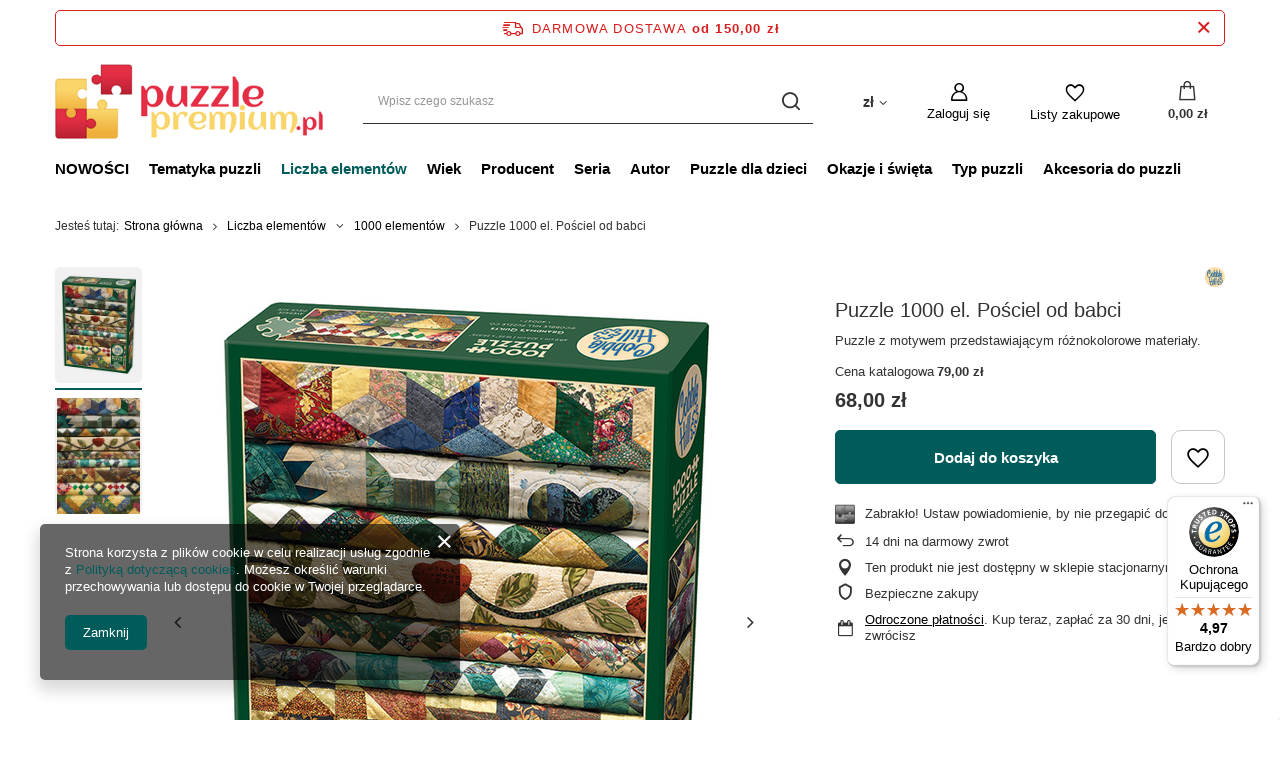

--- FILE ---
content_type: text/html; charset=utf-8
request_url: https://puzzlepremium.pl/product-pol-9292-Puzzle-1000-el-Posciel-od-babci.html
body_size: 24382
content:
<!DOCTYPE html>
<html lang="pl" class="--freeShipping --vat --gross " ><head><meta name='viewport' content='user-scalable=no, initial-scale = 1.0, maximum-scale = 1.0, width=device-width, viewport-fit=cover'/> <link rel="preload" crossorigin="anonymous" as="font" href="/gfx/standards/fontello.woff?v=2"><meta http-equiv="Content-Type" content="text/html; charset=utf-8"><meta http-equiv="X-UA-Compatible" content="IE=edge"><title>Puzzle 1000 el. Pościel od babci</title><meta name="keywords" content="Puzzle 1000 el. Pościel od babci, Cobble Hill,  puzzle dla dorosłych, Liczba elementów \ 1000 elementów Wiek \ od 12 lat Typ puzzli \ Puzzle klasyczne Tematyka puzzli \ Nostalgia Producent \ Cobble Hill, , , sklep, cena, sklep z puzzlami, puzzle, akcesoria do puzzli, opinia"><meta name="description" content="Puzzle z motywem przedstawiającym różnokolorowe materiały. ➤ puzzle dla dorosłych ➤ sklep PuzzlePremium.pl"><link rel="icon" href="/gfx/pol/favicon.ico"><meta name="theme-color" content="#005C5B"><meta name="msapplication-navbutton-color" content="#005C5B"><meta name="apple-mobile-web-app-status-bar-style" content="#005C5B"><link rel="preload stylesheet" as="style" href="/gfx/pol/style.css.gzip?r=1664877538"><script>var app_shop={urls:{prefix:'data="/gfx/'.replace('data="', '')+'pol/',graphql:'/graphql/v1/'},vars:{priceType:'gross',priceTypeVat:true,productDeliveryTimeAndAvailabilityWithBasket:false,geoipCountryCode:'US',},txt:{priceTypeText:' brutto',},fn:{},fnrun:{},files:[],graphql:{}};const getCookieByName=(name)=>{const value=`; ${document.cookie}`;const parts = value.split(`; ${name}=`);if(parts.length === 2) return parts.pop().split(';').shift();return false;};if(getCookieByName('freeeshipping_clicked')){document.documentElement.classList.remove('--freeShipping');}if(getCookieByName('rabateCode_clicked')){document.documentElement.classList.remove('--rabateCode');}function hideClosedBars(){const closedBarsArray=JSON.parse(localStorage.getItem('closedBars'))||[];if(closedBarsArray.length){const styleElement=document.createElement('style');styleElement.textContent=`${closedBarsArray.map((el)=>`#${el}`).join(',')}{display:none !important;}`;document.head.appendChild(styleElement);}}hideClosedBars();</script><meta name="robots" content="index,follow"><meta name="rating" content="general"><meta name="Author" content="PuzzlePremium.pl na bazie IdoSell (www.idosell.com/shop).">
<!-- Begin LoginOptions html -->

<style>
#client_new_social .service_item[data-name="service_Apple"]:before, 
#cookie_login_social_more .service_item[data-name="service_Apple"]:before,
.oscop_contact .oscop_login__service[data-service="Apple"]:before {
    display: block;
    height: 2.6rem;
    content: url('/gfx/standards/apple.svg?r=1743165583');
}
.oscop_contact .oscop_login__service[data-service="Apple"]:before {
    height: auto;
    transform: scale(0.8);
}
#client_new_social .service_item[data-name="service_Apple"]:has(img.service_icon):before,
#cookie_login_social_more .service_item[data-name="service_Apple"]:has(img.service_icon):before,
.oscop_contact .oscop_login__service[data-service="Apple"]:has(img.service_icon):before {
    display: none;
}
</style>

<!-- End LoginOptions html -->

<!-- Open Graph -->
<meta property="og:type" content="website"><meta property="og:url" content="https://puzzlepremium.pl/product-pol-9292-Puzzle-1000-el-Posciel-od-babci.html
"><meta property="og:title" content="Puzzle 1000 el. Pościel od babci"><meta property="og:description" content="Puzzle z motywem przedstawiającym różnokolorowe materiały."><meta property="og:site_name" content="PuzzlePremium.pl"><meta property="og:locale" content="pl_PL"><meta property="og:image" content="https://puzzlepremium.pl/hpeciai/f179ab9b15d24e4fcae826c8efded4f3/pol_pl_Puzzle-1000-el-Posciel-od-babci-9292_1.jpg"><meta property="og:image:width" content="570"><meta property="og:image:height" content="709"><link rel="manifest" href="https://puzzlepremium.pl/data/include/pwa/6/manifest.json?t=3"><meta name="apple-mobile-web-app-capable" content="yes"><meta name="apple-mobile-web-app-status-bar-style" content="black"><meta name="apple-mobile-web-app-title" content="puzzlepremium.pl"><link rel="apple-touch-icon" href="/data/include/pwa/6/icon-128.png"><link rel="apple-touch-startup-image" href="/data/include/pwa/6/logo-512.png" /><meta name="msapplication-TileImage" content="/data/include/pwa/6/icon-144.png"><meta name="msapplication-TileColor" content="#2F3BA2"><meta name="msapplication-starturl" content="/"><script type="application/javascript">var _adblock = true;</script><script async src="/data/include/advertising.js"></script><script type="application/javascript">var statusPWA = {
                online: {
                    txt: "Połączono z internetem",
                    bg: "#5fa341"
                },
                offline: {
                    txt: "Brak połączenia z internetem",
                    bg: "#eb5467"
                }
            }</script><script async type="application/javascript" src="/ajax/js/pwa_online_bar.js?v=1&r=6"></script><script >
window.dataLayer = window.dataLayer || [];
window.gtag = function gtag() {
dataLayer.push(arguments);
}
gtag('consent', 'default', {
'ad_storage': 'denied',
'analytics_storage': 'denied',
'ad_personalization': 'denied',
'ad_user_data': 'denied',
'wait_for_update': 500
});

gtag('set', 'ads_data_redaction', true);
</script><script  class='google_consent_mode_update'>
gtag('consent', 'update', {
'ad_storage': 'granted',
'analytics_storage': 'granted',
'ad_personalization': 'granted',
'ad_user_data': 'granted'
});
</script>
<!-- End Open Graph -->

<link rel="canonical" href="https://puzzlepremium.pl/product-pol-9292-Puzzle-1000-el-Posciel-od-babci.html" />

                <!-- Global site tag (gtag.js) -->
                <script  async src="https://www.googletagmanager.com/gtag/js?id=AW-619377482"></script>
                <script >
                    window.dataLayer = window.dataLayer || [];
                    window.gtag = function gtag(){dataLayer.push(arguments);}
                    gtag('js', new Date());
                    
                    gtag('config', 'AW-619377482', {"allow_enhanced_conversions":true});
gtag('config', 'G-L7LZKR1RB1');

                </script>
                <link rel="stylesheet" type="text/css" href="/data/designs/60dd8e70bb8d74.72606172_3/gfx/pol/custom.css.gzip?r=1738094919">            <!-- Google Tag Manager -->
                    <script >(function(w,d,s,l,i){w[l]=w[l]||[];w[l].push({'gtm.start':
                    new Date().getTime(),event:'gtm.js'});var f=d.getElementsByTagName(s)[0],
                    j=d.createElement(s),dl=l!='dataLayer'?'&l='+l:'';j.async=true;j.src=
                    'https://www.googletagmanager.com/gtm.js?id='+i+dl;f.parentNode.insertBefore(j,f);
                    })(window,document,'script','dataLayer','GTM-K7VJW39');</script>
            <!-- End Google Tag Manager -->
<!-- Begin additional html or js -->


<!--43|6|20| modified: 2021-08-19 12:31:23-->
<meta name="facebook-domain-verification" content="c840b9csx6f2xgoqesycn5zbttbvln" />

<!-- End additional html or js -->
                <script>
                if (window.ApplePaySession && window.ApplePaySession.canMakePayments()) {
                    var applePayAvailabilityExpires = new Date();
                    applePayAvailabilityExpires.setTime(applePayAvailabilityExpires.getTime() + 2592000000); //30 days
                    document.cookie = 'applePayAvailability=yes; expires=' + applePayAvailabilityExpires.toUTCString() + '; path=/;secure;'
                    var scriptAppleJs = document.createElement('script');
                    scriptAppleJs.src = "/ajax/js/apple.js";
                    if (document.readyState === "interactive" || document.readyState === "complete") {
                          document.body.append(scriptAppleJs);
                    } else {
                        document.addEventListener("DOMContentLoaded", () => {
                            document.body.append(scriptAppleJs);
                        });  
                    }
                } else {
                    document.cookie = 'applePayAvailability=no; path=/;secure;'
                }
                </script>
                <script>
            var paypalScriptLoaded = null;
            var paypalScript = null;
            
            async function attachPaypalJs() {
                return new Promise((resolve, reject) => {
                    if (!paypalScript) {
                        paypalScript = document.createElement('script');
                        paypalScript.async = true;
                        paypalScript.setAttribute('data-namespace', "paypal_sdk");
                        paypalScript.setAttribute('data-partner-attribution-id', "IAIspzoo_Cart_PPCP");
                        paypalScript.addEventListener("load", () => {
                        paypalScriptLoaded = true;
                            resolve({status: true});
                        });
                        paypalScript.addEventListener("error", () => {
                            paypalScriptLoaded = true;
                            reject({status: false});
                         });
                        paypalScript.src = "https://www.paypal.com/sdk/js?client-id=AbxR9vIwE1hWdKtGu0gOkvPK2YRoyC9ulUhezbCUWnrjF8bjfwV-lfP2Rze7Bo8jiHIaC0KuaL64tlkD&components=buttons,funding-eligibility&currency=PLN&merchant-id=7TQ7VG2SX5QHW&locale=pl_PL";
                        if (document.readyState === "interactive" || document.readyState === "complete") {
                            document.body.append(paypalScript);
                        } else {
                            document.addEventListener("DOMContentLoaded", () => {
                                document.body.append(paypalScript);
                            });  
                        }                                              
                    } else {
                        if (paypalScriptLoaded) {
                            resolve({status: true});
                        } else {
                            paypalScript.addEventListener("load", () => {
                                paypalScriptLoaded = true;
                                resolve({status: true});                            
                            });
                            paypalScript.addEventListener("error", () => {
                                paypalScriptLoaded = true;
                                reject({status: false});
                            });
                        }
                    }
                });
            }
            </script>
                <script>
                attachPaypalJs().then(() => {
                    let paypalEligiblePayments = [];
                    let payPalAvailabilityExpires = new Date();
                    payPalAvailabilityExpires.setTime(payPalAvailabilityExpires.getTime() + 86400000); //1 day
                    if (typeof(paypal_sdk) != "undefined") {
                        for (x in paypal_sdk.FUNDING) {
                            var buttonTmp = paypal_sdk.Buttons({
                                fundingSource: x.toLowerCase()
                            });
                            if (buttonTmp.isEligible()) {
                                paypalEligiblePayments.push(x);
                            }
                        }
                    }
                    if (paypalEligiblePayments.length > 0) {
                        document.cookie = 'payPalAvailability_PLN=' + paypalEligiblePayments.join(",") + '; expires=' + payPalAvailabilityExpires.toUTCString() + '; path=/; secure';
                        document.cookie = 'paypalMerchant=7TQ7VG2SX5QHW; expires=' + payPalAvailabilityExpires.toUTCString() + '; path=/; secure';
                    } else {
                        document.cookie = 'payPalAvailability_PLN=-1; expires=' + payPalAvailabilityExpires.toUTCString() + '; path=/; secure';
                    }
                });
                </script><script src="/data/gzipFile/expressCheckout.js.gz"></script><link rel="preload" as="image" href="/hpeciai/443593aa1199f6ab6ee5f604e61df77f/pol_pm_Puzzle-1000-el-Posciel-od-babci-9292_1.jpg"><style>
							#photos_slider[data-skeleton] .photos__link:before {
								padding-top: calc(709/570* 100%);
							}
							@media (min-width: 979px) {.photos__slider[data-skeleton] .photos__figure:not(.--nav):first-child .photos__link {
								max-height: 709px;
							}}
						</style></head><body><div id="container" class="projector_page container max-width-1200"><header class=" commercial_banner"><script class="ajaxLoad">
                app_shop.vars.vat_registered = "true";
                app_shop.vars.currency_format = "###,##0.00";
                
                    app_shop.vars.currency_before_value = false;
                
                    app_shop.vars.currency_space = true;
                
                app_shop.vars.symbol = "zł";
                app_shop.vars.id= "PLN";
                app_shop.vars.baseurl = "http://puzzlepremium.pl/";
                app_shop.vars.sslurl= "https://puzzlepremium.pl/";
                app_shop.vars.curr_url= "%2Fproduct-pol-9292-Puzzle-1000-el-Posciel-od-babci.html";
                

                var currency_decimal_separator = ',';
                var currency_grouping_separator = ' ';

                
                    app_shop.vars.blacklist_extension = ["exe","com","swf","js","php"];
                
                    app_shop.vars.blacklist_mime = ["application/javascript","application/octet-stream","message/http","text/javascript","application/x-deb","application/x-javascript","application/x-shockwave-flash","application/x-msdownload"];
                
                    app_shop.urls.contact = "/contact-pol.html";
                </script><div id="viewType" style="display:none"></div><div id="freeShipping" class="freeShipping"><span class="freeShipping__info">Darmowa dostawa</span><strong class="freeShipping__val">
				od 
				150,00 zł</strong><a href="" class="freeShipping__close"></a></div><div id="logo" class="d-flex align-items-center" data-bg="/data/gfx/mask/pol/top_6_big.jpg"><a href="https://puzzlepremium.pl" target="_self"><img src="/data/gfx/mask/pol/logo_6_big.png" alt="Sklep z puzzlami - Puzzle 1000 oraz inne ilości elementów - Najpiękniejsze motywy puzzli" width="368" height="104"></a></div><form action="https://puzzlepremium.pl/search.php" method="get" id="menu_search" class="menu_search"><a href="#showSearchForm" class="menu_search__mobile"></a><div class="menu_search__block"><div class="menu_search__item --input"><input class="menu_search__input" type="text" name="text" autocomplete="off" placeholder="Wpisz czego szukasz"><button class="menu_search__submit" type="submit"></button></div><div class="menu_search__item --results search_result"></div></div></form><div id="menu_settings" class="align-items-center justify-content-center justify-content-lg-end"><div class="open_trigger"><span class="d-none d-md-inline-block flag_txt">zł</span><div class="menu_settings_wrapper d-md-none"><div class="menu_settings_inline"><div class="menu_settings_header">
								Język i waluta: 
							</div><div class="menu_settings_content"><span class="menu_settings_flag flag flag_pol"></span><strong class="menu_settings_value"><span class="menu_settings_language">pl</span><span> | </span><span class="menu_settings_currency">zł</span></strong></div></div><div class="menu_settings_inline"><div class="menu_settings_header">
								Dostawa do: 
							</div><div class="menu_settings_content"><strong class="menu_settings_value">Polska</strong></div></div></div><i class="icon-angle-down d-none d-md-inline-block"></i></div><form action="https://puzzlepremium.pl/settings.php" method="post"><ul><li><div class="form-group"><label for="menu_settings_curr">Waluta</label><div class="select-after"><select class="form-control" name="curr" id="menu_settings_curr"><option value="PLN" selected>zł</option><option value="EUR">€ (1 zł = 0.2366€)
															</option><option value="USD">$ (1 zł = 0.2749$)
															</option><option value="GBP">£ (1 zł = 0.209£)
															</option></select></div></div><div class="form-group"><label for="menu_settings_country">Dostawa do</label><div class="select-after"><select class="form-control" name="country" id="menu_settings_country"><option value="1143020016">Austria</option><option value="1143020022">Belgia</option><option value="1143020033">Bułgaria</option><option value="1143020038">Chorwacja (kontynent)</option><option value="1143020041">Czechy</option><option value="1143020042">Dania</option><option value="1143020051">Estonia</option><option value="1143020056">Finlandia</option><option value="1143020057">Francja (kontynent)</option><option value="1143020075">Hiszpania</option><option value="1143020076">Holandia</option><option value="1143020116">Litwa</option><option value="1143020118">Łotwa</option><option value="1143020143">Niemcy</option><option selected value="1143020003">Polska</option><option value="1143020163">Portugalia (kontynent)</option><option value="1143020169">Rumunia</option><option value="1143020182">Słowacja</option><option value="1143020183">Słowenia</option><option value="1143020193">Szwecja</option><option value="1143020217">Węgry</option><option value="1143020220">Włochy</option></select></div></div></li><li class="buttons"><button class="btn --solid --large" type="submit">
								Zastosuj zmiany
							</button></li></ul></form><div id="menu_additional"><a class="account_link" href="https://puzzlepremium.pl/login.php">Zaloguj się</a><div class="shopping_list_top" data-empty="true"><a href="https://puzzlepremium.pl/pl/shoppinglist/" class="wishlist_link slt_link">Listy zakupowe</a><div class="slt_lists"><ul class="slt_lists__nav"><li class="slt_lists__nav_item" data-list_skeleton="true" data-list_id="true" data-shared="true"><a class="slt_lists__nav_link" data-list_href="true"><span class="slt_lists__nav_name" data-list_name="true"></span><span class="slt_lists__count" data-list_count="true">0</span></a></li></ul><span class="slt_lists__empty">Dodaj do nich produkty, które lubisz i chcesz kupić później.</span></div></div></div></div><div class="shopping_list_top_mobile" data-empty="true"><a href="https://puzzlepremium.pl/pl/shoppinglist/" class="sltm_link"></a></div><div class="sl_choose sl_dialog"><div class="sl_choose__wrapper sl_dialog__wrapper"><div class="sl_choose__item --top sl_dialog_close mb-2"><strong class="sl_choose__label">Zapisz na liście zakupowej</strong></div><div class="sl_choose__item --lists" data-empty="true"><div class="sl_choose__list f-group --radio m-0 d-md-flex align-items-md-center justify-content-md-between" data-list_skeleton="true" data-list_id="true" data-shared="true"><input type="radio" name="add" class="sl_choose__input f-control" id="slChooseRadioSelect" data-list_position="true"><label for="slChooseRadioSelect" class="sl_choose__group_label f-label py-4" data-list_position="true"><span class="sl_choose__sub d-flex align-items-center"><span class="sl_choose__name" data-list_name="true"></span><span class="sl_choose__count" data-list_count="true">0</span></span></label><button type="button" class="sl_choose__button --desktop btn --solid">Zapisz</button></div></div><div class="sl_choose__item --create sl_create mt-4"><a href="#new" class="sl_create__link  align-items-center">Stwórz nową listę zakupową</a><form class="sl_create__form align-items-center"><div class="sl_create__group f-group --small mb-0"><input type="text" class="sl_create__input f-control" required="required"><label class="sl_create__label f-label">Nazwa nowej listy</label></div><button type="submit" class="sl_create__button btn --solid ml-2 ml-md-3">Utwórz listę</button></form></div><div class="sl_choose__item --mobile mt-4 d-flex justify-content-center d-md-none"><button class="sl_choose__button --mobile btn --solid --large">Zapisz</button></div></div></div><div id="menu_basket" class="topBasket"><a class="topBasket__sub" href="/basketedit.php"><span class="badge badge-info"></span><strong class="topBasket__price">0,00 zł</strong></a><div class="topBasket__details --products" style="display: none;"><div class="topBasket__block --labels"><label class="topBasket__item --name">Produkt</label><label class="topBasket__item --sum">Ilość</label><label class="topBasket__item --prices">Cena</label></div><div class="topBasket__block --products"></div><div class="topBasket__block --oneclick topBasket_oneclick" data-lang="pol"><div class="topBasket_oneclick__label"><span class="topBasket_oneclick__text --fast">Szybkie zakupy <strong>1-Click</strong></span><span class="topBasket_oneclick__text --registration"> (bez rejestracji)</span></div><div class="topBasket_oneclick__items"><span class="topBasket_oneclick__item --paypal" title="PayPal"><img class="topBasket_oneclick__icon" src="/panel/gfx/payment_forms/236.png" alt="PayPal"></span></div></div></div><div class="topBasket__details --shipping" style="display: none;"><span class="topBasket__name">Koszt dostawy od</span><span id="shipppingCost"></span></div></div><nav id="menu_categories" class="wide"><button type="button" class="navbar-toggler"><i class="icon-reorder"></i></button><div class="navbar-collapse" id="menu_navbar"><ul class="navbar-nav mx-md-n2"><li class="nav-item"><a  href="Nowosc-snewproducts-pol.html" target="_self" title="NOWOŚCI" class="nav-link" >NOWOŚCI</a></li><li class="nav-item"><a  href="/pol_m_Tematyka-puzzli-1306.html" target="_self" title="Tematyka puzzli" class="nav-link" >Tematyka puzzli</a><ul class="navbar-subnav"><li class="nav-item empty"><a  href="/pol_m_Tematyka-puzzli_Bajki-1353.html" target="_self" title="Bajki" class="nav-link" >Bajki</a></li><li class="nav-item empty"><a  href="/pol_m_Tematyka-puzzli_Fantasy-1346.html" target="_self" title="Fantasy" class="nav-link" >Fantasy</a></li><li class="nav-item empty"><a  href="/pol_m_Tematyka-puzzli_Humor-1351.html" target="_self" title="Humor" class="nav-link" >Humor</a></li><li class="nav-item empty"><a  href="/pol_m_Tematyka-puzzli_Jedzenie-1354.html" target="_self" title="Jedzenie" class="nav-link" >Jedzenie</a></li><li class="nav-item empty"><a  href="/pol_m_Tematyka-puzzli_Kolaz-1390.html" target="_self" title="Kolaż" class="nav-link" >Kolaż</a></li><li class="nav-item empty"><a  href="/pol_m_Tematyka-puzzli_Kosmos-1951.html" target="_self" title="Kosmos" class="nav-link" >Kosmos</a></li><li class="nav-item empty"><a  href="/pol_m_Tematyka-puzzli_Kwiaty-1347.html" target="_self" title="Kwiaty" class="nav-link" >Kwiaty</a></li><li class="nav-item empty"><a  href="/pol_m_Tematyka-puzzli_Ludzie-1350.html" target="_self" title="Ludzie" class="nav-link" >Ludzie</a></li><li class="nav-item empty"><a  href="/pol_m_Tematyka-puzzli_Mapy-i-plany-miast-1345.html" target="_self" title="Mapy i plany miast" class="nav-link" >Mapy i plany miast</a></li><li class="nav-item empty"><a  href="/pol_m_Tematyka-puzzli_Nostalgia-1416.html" target="_self" title="Nostalgia" class="nav-link" >Nostalgia</a></li><li class="nav-item empty"><a  href="/pol_m_Tematyka-puzzli_Transport-1344.html" target="_self" title="Transport" class="nav-link" >Transport</a></li><li class="nav-item empty"><a  href="/pol_m_Tematyka-puzzli_Przyroda-1342.html" target="_self" title="Przyroda" class="nav-link" >Przyroda</a></li><li class="nav-item empty"><a  href="/pol_m_Tematyka-puzzli_Retro-1389.html" target="_self" title="Retro" class="nav-link" >Retro</a></li><li class="nav-item empty"><a  href="/pol_m_Tematyka-puzzli_Sztuka-1349.html" target="_self" title="Sztuka" class="nav-link" >Sztuka</a></li><li class="nav-item empty"><a  href="/pol_m_Tematyka-puzzli_Widoki-1343.html" target="_self" title="Widoki" class="nav-link" >Widoki</a></li><li class="nav-item empty"><a  href="/pol_m_Tematyka-puzzli_Zabytki-1348.html" target="_self" title="Zabytki" class="nav-link" >Zabytki</a></li><li class="nav-item empty"><a  href="/pol_m_Tematyka-puzzli_Zagadka-1352.html" target="_self" title="Zagadka" class="nav-link" >Zagadka</a></li><li class="nav-item empty"><a  href="/pol_m_Tematyka-puzzli_Zwierzeta-1341.html" target="_self" title="Zwierzęta" class="nav-link" >Zwierzęta</a></li></ul></li><li class="nav-item active"><a  href="/pol_m_Liczba-elementow-1303.html" target="_self" title="Liczba elementów" class="nav-link active" >Liczba elementów</a><ul class="navbar-subnav"><li class="nav-item empty"><a  href="/pol_m_Liczba-elementow_do-11-elementow-1649.html" target="_self" title="do 11 elementów" class="nav-link" >do 11 elementów</a></li><li class="nav-item empty"><a  href="/pol_m_Liczba-elementow_12-99-elementow-1379.html" target="_self" title="12- 99 elementów" class="nav-link" >12- 99 elementów</a></li><li class="nav-item empty"><a  href="/pol_m_Liczba-elementow_100-149-elementow-1326.html" target="_self" title="100-149 elementów" class="nav-link" >100-149 elementów</a></li><li class="nav-item empty"><a  href="/pol_m_Liczba-elementow_150-199-elementow-1325.html" target="_self" title="150-199 elementów" class="nav-link" >150-199 elementów</a></li><li class="nav-item empty"><a  href="/pol_m_Liczba-elementow_200-499-elementow-1324.html" target="_self" title="200-499 elementów" class="nav-link" >200-499 elementów</a></li><li class="nav-item empty"><a  href="/pol_m_Liczba-elementow_500-999-elementow-1377.html" target="_self" title="500-999 elementów" class="nav-link" >500-999 elementów</a></li><li class="nav-item active empty"><a  href="/pol_m_Liczba-elementow_1000-elementow-1304.html" target="_self" title="1000 elementów" class="nav-link active" >1000 elementów</a></li><li class="nav-item empty"><a  href="/pol_m_Liczba-elementow_1500-elementow-1328.html" target="_self" title="1500 elementów" class="nav-link" >1500 elementów</a></li><li class="nav-item empty"><a  href="/pol_m_Liczba-elementow_2000-elementow-1327.html" target="_self" title="2000 elementów" class="nav-link" >2000 elementów</a></li><li class="nav-item empty"><a  href="/pol_m_Liczba-elementow_3000-elementow-1329.html" target="_self" title="3000 elementów" class="nav-link" >3000 elementów</a></li><li class="nav-item empty"><a  href="/pol_m_Liczba-elementow_4000-elementow-1553.html" target="_self" title="4000 elementów" class="nav-link" >4000 elementów</a></li><li class="nav-item empty"><a  href="/pol_m_Liczba-elementow_5000-elementow-1551.html" target="_self" title="5000 elementów" class="nav-link" >5000 elementów</a></li><li class="nav-item empty"><a  href="/pol_m_Liczba-elementow_6000-elementow-1552.html" target="_self" title="6000+ elementów" class="nav-link" >6000+ elementów</a></li></ul></li><li class="nav-item"><a  href="/pol_m_Wiek-1305.html" target="_self" title="Wiek" class="nav-link" >Wiek</a><ul class="navbar-subnav"><li class="nav-item empty"><a  href="/pol_m_Wiek_od-12-miesiecy-1650.html" target="_self" title="od 12 miesięcy" class="nav-link" >od 12 miesięcy</a></li><li class="nav-item empty"><a  href="/pol_m_Wiek_od-2-lat-1652.html" target="_self" title="od 2 lat" class="nav-link" >od 2 lat</a></li><li class="nav-item empty"><a  href="/pol_m_Wiek_od-3-lat-1332.html" target="_self" title="od 3 lat" class="nav-link" >od 3 lat</a></li><li class="nav-item empty"><a  href="/pol_m_Wiek_od-4-lat-1333.html" target="_self" title="od 4 lat" class="nav-link" >od 4 lat</a></li><li class="nav-item empty"><a  href="/pol_m_Wiek_od-5-lat-1334.html" target="_self" title="od 5 lat" class="nav-link" >od 5 lat</a></li><li class="nav-item empty"><a  href="/pol_m_Wiek_od-6-lat-1335.html" target="_self" title="od 6 lat" class="nav-link" >od 6 lat</a></li><li class="nav-item empty"><a  href="/pol_m_Wiek_od-7-lat-1336.html" target="_self" title="od 7 lat" class="nav-link" >od 7 lat</a></li><li class="nav-item empty"><a  href="/pol_m_Wiek_od-8-lat-1337.html" target="_self" title="od 8 lat" class="nav-link" >od 8 lat</a></li><li class="nav-item empty"><a  href="/pol_m_Wiek_od-10-lat-1338.html" target="_self" title="od 10 lat" class="nav-link" >od 10 lat</a></li><li class="nav-item empty"><a  href="/pol_m_Wiek_od-11-lat-1673.html" target="_self" title="od 11 lat" class="nav-link" >od 11 lat</a></li><li class="nav-item empty"><a  href="/pol_m_Wiek_od-12-lat-1339.html" target="_self" title="od 12 lat" class="nav-link" >od 12 lat</a></li><li class="nav-item empty"><a  href="/pol_m_Wiek_od-14-lat-1451.html" target="_self" title="od 14 lat" class="nav-link" >od 14 lat</a></li><li class="nav-item empty"><a  href="/pol_m_Wiek_dla-seniora-rozmiar-XL-1369.html" target="_self" title="dla seniora - rozmiar XL" class="nav-link" >dla seniora - rozmiar XL</a></li></ul></li><li class="nav-item"><a  href="/pol_m_Producent-1392.html" target="_self" title="Producent" class="nav-link" >Producent</a><ul class="navbar-subnav"><li class="nav-item empty"><a  href="firm-pol-1688733513-Cobble-Hill.html" target="_self" title="Cobble Hill" class="nav-link" >Cobble Hill</a></li><li class="nav-item empty"><a  href="firm-pol-1600696124-Educa.html" target="_self" title="Educa" class="nav-link" >Educa</a></li><li class="nav-item empty"><a  href="firm-pol-1676445769-Enjoy.html" target="_self" title="Enjoy" class="nav-link" >Enjoy</a></li><li class="nav-item empty"><a  href="firm-pol-1598001690-Gibsons.html" target="_self" title="Gibsons" class="nav-link" >Gibsons</a></li><li class="nav-item empty"><a  href="/firm-pol-1528789967-Jumbo.html" target="_self" title="Jumbo" class="nav-link" >Jumbo</a></li><li class="nav-item empty"><a  href="/firm-pol-1308137361-Schmidt-Spiele-Puzzle.html" target="_self" title="Schmidt" class="nav-link" >Schmidt</a></li><li class="nav-item empty"><a  href="/pol_m_Producent_Eureka-1681.html" target="_self" title="Eureka" class="nav-link" >Eureka</a></li><li class="nav-item empty"><a  href="firm-pol-1308137290-Ravensburger.html" target="_self" title="Ravensburger" class="nav-link" >Ravensburger</a></li><li class="nav-item empty"><a  href="/pol_m_Producent_MDR-1957.html" target="_self" title="MDR" class="nav-link" >MDR</a></li><li class="nav-item empty"><a  href="/pol_m_Producent_Winning-Moves-1989.html" target="_self" title="Winning Moves" class="nav-link" >Winning Moves</a></li><li class="nav-item empty"><a  href="/pol_m_Producent_Brain-Games-2036.html" target="_self" title="Brain Games" class="nav-link" >Brain Games</a></li></ul></li><li class="nav-item"><a  href="/pol_m_Seria-1308.html" target="_self" title="Seria" class="nav-link" >Seria</a><ul class="navbar-subnav"><li class="nav-item empty"><a  href="/pol_m_Seria_Disney-Thomas-Kinkade-1413.html" target="_self" title="Disney - Thomas Kinkade" class="nav-link" >Disney - Thomas Kinkade</a></li><li class="nav-item empty"><a  href="/pol_m_Seria_Secret-Puzzle-1465.html" target="_self" title="Secret Puzzle" class="nav-link" >Secret Puzzle</a></li><li class="nav-item empty"><a  href="/pol_m_Seria_Junes-Journey-1919.html" target="_self" title="June's Journey" class="nav-link" >June's Journey</a></li><li class="nav-item empty"><a  href="/pol_m_Seria_Friends-Przyjaciele-1990.html" target="_self" title="Friends (Przyjaciele)" class="nav-link" >Friends (Przyjaciele)</a></li><li class="nav-item empty"><a  href="/pol_m_Seria_Dixit-Puzzle-2003.html" target="_self" title="Dixit Puzzle" class="nav-link" >Dixit Puzzle</a></li><li class="nav-item empty"><a  href="/pol_m_Seria_Jan-Van-Haasteren-Junior-1627.html" target="_self" title="Jan Van Haasteren Junior" class="nav-link" >Jan Van Haasteren Junior</a></li><li class="nav-item empty"><a  href="/pol_m_Seria_Falcon-de-luxe-1391.html" target="_self" title="Falcon de luxe" class="nav-link" >Falcon de luxe</a></li><li class="nav-item empty"><a  href="/pol_m_Seria_Flow-2037.html" target="_self" title="Flow" class="nav-link" >Flow</a></li></ul></li><li class="nav-item"><a  href="/pol_m_Autor-1307.html" target="_self" title="Autor" class="nav-link" >Autor</a><ul class="navbar-subnav"><li class="nav-item empty"><a  href="/pol_m_Autor_Jan-Van-Haasteren-1314.html" target="_self" title="Jan Van Haasteren" class="nav-link" >Jan Van Haasteren</a></li><li class="nav-item empty"><a  href="/pol_m_Autor_Thomas-Kinkade-1388.html" target="_self" title="Thomas Kinkade" class="nav-link" >Thomas Kinkade</a></li><li class="nav-item empty"><a  href="/pol_m_Autor_Mark-Gray-1414.html" target="_self" title="Mark Gray" class="nav-link" >Mark Gray</a></li><li class="nav-item empty"><a  href="/pol_m_Autor_Renato-Casaro-1411.html" target="_self" title="Renato Casaro" class="nav-link" >Renato Casaro</a></li><li class="nav-item empty"><a  href="/pol_m_Autor_Garry-Walton-1409.html" target="_self" title="Garry Walton" class="nav-link" >Garry Walton</a></li><li class="nav-item empty"><a  href="/pol_m_Autor_Sam-Park-1410.html" target="_self" title="Sam Park" class="nav-link" >Sam Park</a></li><li class="nav-item empty"><a  href="/pol_m_Autor_Dominic-Davison-1421.html" target="_self" title="Dominic Davison" class="nav-link" >Dominic Davison</a></li><li class="nav-item empty"><a  href="/pol_m_Autor_Steve-Sundram-1445.html" target="_self" title="Steve Sundram" class="nav-link" >Steve Sundram</a></li><li class="nav-item empty"><a  href="/pol_m_Autor_Steve-Read-1458.html" target="_self" title="Steve Read" class="nav-link" >Steve Read</a></li><li class="nav-item empty"><a  href="/pol_m_Autor_Manfred-Voss-1464.html" target="_self" title="Manfred Voss" class="nav-link" >Manfred Voss</a></li><li class="nav-item empty"><a  href="/pol_m_Autor_John-Enright-1480.html" target="_self" title="John Enright" class="nav-link" >John Enright</a></li><li class="nav-item empty"><a  href="/pol_m_Autor_Christian-Ringer-1482.html" target="_self" title="Christian Ringer" class="nav-link" >Christian Ringer</a></li><li class="nav-item empty"><a  href="/pol_m_Autor_Beryl-Cook-1584.html" target="_self" title="Beryl Cook" class="nav-link" >Beryl Cook</a></li><li class="nav-item empty"><a  href="/pol_m_Autor_Lars-Stewart-1585.html" target="_self" title="Lars Stewart" class="nav-link" >Lars Stewart</a></li><li class="nav-item empty"><a  href="/pol_m_Autor_Shelley-Davies-1586.html" target="_self" title="Shelley Davies" class="nav-link" >Shelley Davies</a></li><li class="nav-item empty"><a  href="/pol_m_Autor_Natacha-Einat-1587.html" target="_self" title="Natacha Einat" class="nav-link" >Natacha Einat</a></li><li class="nav-item empty"><a  href="/pol_m_Autor_Brigid-Ashwood-1917.html" target="_self" title="Brigid Ashwood" class="nav-link" >Brigid Ashwood</a></li><li class="nav-item empty"><a  href="/pol_m_Autor_Charles-Wysocki-1918.html" target="_self" title="Charles Wysocki" class="nav-link" >Charles Wysocki</a></li><li class="nav-item empty"><a  href="/pol_m_Autor_Andrzej-Mleczko-1958.html" target="_self" title="Andrzej Mleczko" class="nav-link" >Andrzej Mleczko</a></li></ul></li><li class="nav-item"><a  href="/pol_m_Puzzle-dla-dzieci-1362.html" target="_self" title="Puzzle dla dzieci" class="nav-link" >Puzzle dla dzieci</a><ul class="navbar-subnav"><li class="nav-item empty"><a  href="/pol_m_Puzzle-dla-dzieci_dla-najmlodszych-do-3-lat-1371.html" target="_self" title="dla najmłodszych (do 3 lat)" class="nav-link" >dla najmłodszych (do 3 lat)</a></li><li class="nav-item empty"><a  href="/pol_m_Puzzle-dla-dzieci_dla-przedszkolakow-4-5-lat-1373.html" target="_self" title="dla przedszkolaków (4-5 lat)" class="nav-link" >dla przedszkolaków (4-5 lat)</a></li><li class="nav-item empty"><a  href="/pol_m_Puzzle-dla-dzieci_dla-mlodszych-dzieci-6-7-lat-1374.html" target="_self" title="dla młodszych dzieci (6-7 lat)" class="nav-link" >dla młodszych dzieci (6-7 lat)</a></li><li class="nav-item empty"><a  href="/pol_m_Puzzle-dla-dzieci_dla-starszych-dzieci-8-9-lat-1376.html" target="_self" title="dla starszych dzieci (8-9 lat)" class="nav-link" >dla starszych dzieci (8-9 lat)</a></li><li class="nav-item empty"><a  href="/pol_m_Puzzle-dla-dzieci_dla-nastolatkow-od-10-lat-1676.html" target="_self" title="dla nastolatków (od 10 lat)" class="nav-link" >dla nastolatków (od 10 lat)</a></li></ul></li><li class="nav-item"><a  href="/pol_m_Okazje-i-swieta-1319.html" target="_self" title="Okazje i święta" class="nav-link" >Okazje i święta</a><ul class="navbar-subnav"><li class="nav-item empty"><a  href="/pol_m_Okazje-i-swieta_Boze-Narodzenie-1320.html" target="_self" title="Boże Narodzenie" class="nav-link" >Boże Narodzenie</a></li><li class="nav-item empty"><a  href="/pol_m_Okazje-i-swieta_Dzien-Babci-i-Dziadka-1322.html" target="_self" title="Dzień Babci i Dziadka" class="nav-link" >Dzień Babci i Dziadka</a></li><li class="nav-item empty"><a  href="/pol_m_Okazje-i-swieta_-zostanwdomu-i-podrozuj-1412.html" target="_self" title="#zostańwdomu i podróżuj" class="nav-link" >#zostańwdomu i podróżuj</a></li><li class="nav-item empty"><a  href="/pol_m_Okazje-i-swieta_Walentynki-1321.html" target="_self" title="Walentynki" class="nav-link" >Walentynki</a></li><li class="nav-item empty"><a  href="/pol_m_Okazje-i-swieta_Dzien-Dziecka-1323.html" target="_self" title="Dzień Dziecka" class="nav-link" >Dzień Dziecka</a></li><li class="nav-item empty"><a  href="tra-pol-18826-halloween.html" target="_self" title="Halloween" class="nav-link" >Halloween</a></li></ul></li><li class="nav-item"><a  href="/pol_m_Typ-puzzli-1381.html" target="_self" title="Typ puzzli" class="nav-link" >Typ puzzli</a><ul class="navbar-subnav"><li class="nav-item empty"><a  href="/pol_m_Typ-puzzli_Puzzle-klasyczne-1382.html" target="_self" title="Puzzle klasyczne" class="nav-link" >Puzzle klasyczne</a></li><li class="nav-item empty"><a  href="/pol_m_Typ-puzzli_Puzzle-drewniane-2021.html" target="_self" title="Puzzle drewniane" class="nav-link" >Puzzle drewniane</a></li><li class="nav-item empty"><a  href="/pol_m_Typ-puzzli_Puzzle-3D-1383.html" target="_self" title="Puzzle 3D" class="nav-link" >Puzzle 3D</a></li><li class="nav-item empty"><a  href="/pol_m_Typ-puzzli_Puzzle-dzieciece-1384.html" target="_self" title="Puzzle dziecięce" class="nav-link" >Puzzle dziecięce</a></li><li class="nav-item empty"><a  href="/pol_m_Typ-puzzli_Puzzle-XL-1386.html" target="_self" title="Puzzle XL" class="nav-link" >Puzzle XL</a></li><li class="nav-item empty"><a  href="/pol_m_Typ-puzzli_Puzzle-fluorescencyjne-1387.html" target="_self" title="Puzzle fluorescencyjne" class="nav-link" >Puzzle fluorescencyjne</a></li><li class="nav-item empty"><a  href="/pol_m_Typ-puzzli_Panorama-1395.html" target="_self" title="Panorama" class="nav-link" >Panorama</a></li><li class="nav-item empty"><a  href="/pol_m_Typ-puzzli_Puzzle-okragle-1504.html" target="_self" title="Puzzle okrągłe" class="nav-link" >Puzzle okrągłe</a></li><li class="nav-item empty"><a  href="/pol_m_Typ-puzzli_Puzzle-miniaturowe-1532.html" target="_self" title="Puzzle miniaturowe" class="nav-link" >Puzzle miniaturowe</a></li><li class="nav-item empty"><a  href="/pol_m_Typ-puzzli_Puzzle-dwustronne-1573.html" target="_self" title="Puzzle dwustronne" class="nav-link" >Puzzle dwustronne</a></li><li class="nav-item empty"><a  href="/pol_m_Typ-puzzli_Puzzle-progresywne-1654.html" target="_self" title="Puzzle progresywne" class="nav-link" >Puzzle progresywne</a></li></ul></li><li class="nav-item"><a  href="/pol_m_Akcesoria-do-puzzli-1310.html" target="_self" title="Akcesoria do puzzli" class="nav-link" >Akcesoria do puzzli</a><ul class="navbar-subnav"><li class="nav-item empty"><a  href="/pol_m_Akcesoria-do-puzzli_Maty-do-puzzli-1311.html" target="_self" title="Maty do puzzli" class="nav-link" >Maty do puzzli</a></li><li class="nav-item empty"><a  href="/pol_m_Akcesoria-do-puzzli_Klej-do-puzzli-1312.html" target="_self" title="Klej do puzzli" class="nav-link" >Klej do puzzli</a></li><li class="nav-item empty"><a  href="/pol_m_Akcesoria-do-puzzli_Sortery-do-puzzli-1313.html" target="_self" title="Sortery do puzzli" class="nav-link" >Sortery do puzzli</a></li><li class="nav-item empty"><a  href="/pol_m_Akcesoria-do-puzzli_Plansza-do-puzzli-1507.html" target="_self" title="Plansza do puzzli" class="nav-link" >Plansza do puzzli</a></li></ul></li></ul></div></nav><div id="breadcrumbs" class="breadcrumbs"><div class="back_button"><button id="back_button"></button></div><div class="list_wrapper"><ol><li><span>Jesteś tutaj:  </span></li><li class="bc-main"><span><a href="/">Strona główna</a></span></li><li class="category bc-item-1 --more"><a class="category" href="/pol_m_Liczba-elementow-1303.html">Liczba elementów</a><ul class="breadcrumbs__sub"><li class="breadcrumbs__item"><a class="breadcrumbs__link --link" href="/pol_m_Liczba-elementow_do-11-elementow-1649.html">do 11 elementów</a></li><li class="breadcrumbs__item"><a class="breadcrumbs__link --link" href="/pol_m_Liczba-elementow_12-99-elementow-1379.html">12- 99 elementów</a></li><li class="breadcrumbs__item"><a class="breadcrumbs__link --link" href="/pol_m_Liczba-elementow_100-149-elementow-1326.html">100-149 elementów</a></li><li class="breadcrumbs__item"><a class="breadcrumbs__link --link" href="/pol_m_Liczba-elementow_150-199-elementow-1325.html">150-199 elementów</a></li><li class="breadcrumbs__item"><a class="breadcrumbs__link --link" href="/pol_m_Liczba-elementow_200-499-elementow-1324.html">200-499 elementów</a></li><li class="breadcrumbs__item"><a class="breadcrumbs__link --link" href="/pol_m_Liczba-elementow_500-999-elementow-1377.html">500-999 elementów</a></li><li class="breadcrumbs__item"><a class="breadcrumbs__link --link" href="/pol_m_Liczba-elementow_1000-elementow-1304.html">1000 elementów</a></li><li class="breadcrumbs__item"><a class="breadcrumbs__link --link" href="/pol_m_Liczba-elementow_1500-elementow-1328.html">1500 elementów</a></li><li class="breadcrumbs__item"><a class="breadcrumbs__link --link" href="/pol_m_Liczba-elementow_2000-elementow-1327.html">2000 elementów</a></li><li class="breadcrumbs__item"><a class="breadcrumbs__link --link" href="/pol_m_Liczba-elementow_3000-elementow-1329.html">3000 elementów</a></li><li class="breadcrumbs__item"><a class="breadcrumbs__link --link" href="/pol_m_Liczba-elementow_4000-elementow-1553.html">4000 elementów</a></li><li class="breadcrumbs__item"><a class="breadcrumbs__link --link" href="/pol_m_Liczba-elementow_5000-elementow-1551.html">5000 elementów</a></li><li class="breadcrumbs__item"><a class="breadcrumbs__link --link" href="/pol_m_Liczba-elementow_6000-elementow-1552.html">6000+ elementów</a></li></ul></li><li class="category bc-item-2 bc-active"><a class="category" href="/pol_m_Liczba-elementow_1000-elementow-1304.html">1000 elementów</a></li><li class="bc-active bc-product-name"><span>Puzzle 1000 el. Pościel od babci</span></li></ol></div></div></header><div id="layout" class="row clearfix"><aside class="col-3"><section class="shopping_list_menu"><div class="shopping_list_menu__block --lists slm_lists" data-empty="true"><span class="slm_lists__label">Listy zakupowe</span><ul class="slm_lists__nav"><li class="slm_lists__nav_item" data-list_skeleton="true" data-list_id="true" data-shared="true"><a class="slm_lists__nav_link" data-list_href="true"><span class="slm_lists__nav_name" data-list_name="true"></span><span class="slm_lists__count" data-list_count="true">0</span></a></li><li class="slm_lists__nav_header"><span class="slm_lists__label">Listy zakupowe</span></li></ul><a href="#manage" class="slm_lists__manage d-none align-items-center d-md-flex">Zarządzaj listami</a></div><div class="shopping_list_menu__block --bought slm_bought"><a class="slm_bought__link d-flex" href="https://puzzlepremium.pl/products-bought.php">
						Lista dotychczas zamówionych produktów
					</a></div><div class="shopping_list_menu__block --info slm_info"><strong class="slm_info__label d-block mb-3">Jak działa lista zakupowa?</strong><ul class="slm_info__list"><li class="slm_info__list_item d-flex mb-3">
							Po zalogowaniu możesz umieścić i przechowywać na liście zakupowej dowolną liczbę produktów nieskończenie długo.
						</li><li class="slm_info__list_item d-flex mb-3">
							Dodanie produktu do listy zakupowej nie oznacza automatycznie jego rezerwacji.
						</li><li class="slm_info__list_item d-flex mb-3">
							Dla niezalogowanych klientów lista zakupowa przechowywana jest do momentu wygaśnięcia sesji (około 24h).
						</li></ul></div></section><div id="mobileCategories" class="mobileCategories"><div class="mobileCategories__item --menu"><a class="mobileCategories__link --active" href="#" data-ids="#menu_search,.shopping_list_menu,#menu_search,#menu_navbar,#menu_navbar3, #menu_blog">
                            Menu
                        </a></div><div class="mobileCategories__item --account"><a class="mobileCategories__link" href="#" data-ids="#menu_contact,#login_menu_block">
                            Konto
                        </a></div><div class="mobileCategories__item --settings"><a class="mobileCategories__link" href="#" data-ids="#menu_settings">
                                Ustawienia
                            </a></div></div><div class="setMobileGrid" data-item="#menu_navbar"></div><div class="setMobileGrid" data-item="#menu_navbar3" data-ismenu1="true"></div><div class="setMobileGrid" data-item="#menu_blog"></div><div class="login_menu_block d-lg-none" id="login_menu_block"><a class="sign_in_link" href="/login.php" title=""><i class="icon-user"></i><span>Zaloguj się</span></a><a class="registration_link" href="/client-new.php?register" title=""><i class="icon-lock"></i><span>Zarejestruj się</span></a><a class="order_status_link" href="/order-open.php" title=""><i class="icon-globe"></i><span>Sprawdź status zamówienia</span></a></div><div class="setMobileGrid" data-item="#menu_contact"></div><div class="setMobileGrid" data-item="#menu_settings"></div></aside><div id="content" class="col-12"><section id="projector_photos" class="photos d-flex align-items-start mb-4 mb-md-6" data-nav="true"><div id="photos_nav" class="photos__nav d-none d-md-flex flex-md-column"><figure class="photos__figure --nav"><a class="photos__link --nav" href="/hpeciai/f179ab9b15d24e4fcae826c8efded4f3/pol_pl_Puzzle-1000-el-Posciel-od-babci-9292_1.jpg" data-slick-index="0" data-width="201" data-height="250"><img class="photos__photo b-lazy --nav" width="201" height="250" alt="Puzzle 1000 el. Pościel od babci" data-src="/hpeciai/a25a980d1c96e5fe93ab029753865f56/pol_ps_Puzzle-1000-el-Posciel-od-babci-9292_1.jpg"></a></figure><figure class="photos__figure --nav"><a class="photos__link --nav" href="/hpeciai/a4bf21a78b0b56f6abfff31554397947/pol_pl_Puzzle-1000-el-Posciel-od-babci-9292_2.jpg" data-slick-index="1" data-width="181" data-height="250"><img class="photos__photo b-lazy --nav" width="181" height="250" alt="Puzzle 1000 el. Pościel od babci" data-src="/hpeciai/aca3d6b2458334416376557eb44208be/pol_ps_Puzzle-1000-el-Posciel-od-babci-9292_2.jpg"></a></figure></div><div id="photos_slider" class="photos__slider" data-skeleton="true" data-nav="true"><div class="photos___slider_wrapper"><figure class="photos__figure"><a class="photos__link" href="/hpeciai/f179ab9b15d24e4fcae826c8efded4f3/pol_pl_Puzzle-1000-el-Posciel-od-babci-9292_1.jpg" data-width="1287" data-height="1600"><img class="photos__photo" width="1287" height="1600" alt="Puzzle 1000 el. Pościel od babci" src="/hpeciai/443593aa1199f6ab6ee5f604e61df77f/pol_pm_Puzzle-1000-el-Posciel-od-babci-9292_1.jpg"></a></figure><figure class="photos__figure"><a class="photos__link" href="/hpeciai/a4bf21a78b0b56f6abfff31554397947/pol_pl_Puzzle-1000-el-Posciel-od-babci-9292_2.jpg" data-width="1157" data-height="1600"><img class="photos__photo slick-loading" width="1157" height="1600" alt="Puzzle 1000 el. Pościel od babci" data-lazy="/hpeciai/e3f43e9077aac138ca249b6f71ac74e3/pol_pm_Puzzle-1000-el-Posciel-od-babci-9292_2.jpg"></a></figure></div></div></section><div class="pswp" tabindex="-1" role="dialog" aria-hidden="true"><div class="pswp__bg"></div><div class="pswp__scroll-wrap"><div class="pswp__container"><div class="pswp__item"></div><div class="pswp__item"></div><div class="pswp__item"></div></div><div class="pswp__ui pswp__ui--hidden"><div class="pswp__top-bar"><div class="pswp__counter"></div><button class="pswp__button pswp__button--close" title="Close (Esc)"></button><button class="pswp__button pswp__button--share" title="Share"></button><button class="pswp__button pswp__button--fs" title="Toggle fullscreen"></button><button class="pswp__button pswp__button--zoom" title="Zoom in/out"></button><div class="pswp__preloader"><div class="pswp__preloader__icn"><div class="pswp__preloader__cut"><div class="pswp__preloader__donut"></div></div></div></div></div><div class="pswp__share-modal pswp__share-modal--hidden pswp__single-tap"><div class="pswp__share-tooltip"></div></div><button class="pswp__button pswp__button--arrow--left" title="Previous (arrow left)"></button><button class="pswp__button pswp__button--arrow--right" title="Next (arrow right)"></button><div class="pswp__caption"><div class="pswp__caption__center"></div></div></div></div></div><section id="projector_productname" class="product_name"><div class="product_name__block --info d-flex mb-2"><div class="product_name__sub --firm ml-auto pl-1 d-flex justify-content-end align-items-start"><a class="firm_logo d-block" href="/firm-pol-1688733513-Cobble-Hill.html"><img class="b-lazy" src="/gfx/standards/loader.gif?r=1664877482" data-src="/data/lang/pol/producers/gfx/projector/1688733513_1.jpg" title="Cobble Hill" alt="Cobble Hill"></a></div></div><div class="product_name__block --name mb-2"><h1 class="product_name__name m-0">Puzzle 1000 el. Pościel od babci</h1></div><div class="product_name__block --description mb-3"><ul><li>Puzzle z motywem przedstawiającym różnokolorowe materiały.</li></ul></div></section><script class="ajaxLoad">
		cena_raty = 68.00;
		
				var client_login = 'false'
			
		var client_points = '';
		var points_used = '';
		var shop_currency = 'zł';
		var product_data = {
		"product_id": '9292',
		
		"currency":"zł",
		"product_type":"product_item",
		"unit":"szt.",
		"unit_plural":"szt.",

		"unit_sellby":"1",
		"unit_precision":"0",

		"base_price":{
		
			"maxprice":"68.00",
		
			"maxprice_formatted":"68,00 zł",
		
			"maxprice_net":"55.28",
		
			"maxprice_net_formatted":"55,28 zł",
		
			"minprice":"68.00",
		
			"minprice_formatted":"68,00 zł",
		
			"minprice_net":"55.28",
		
			"minprice_net_formatted":"55,28 zł",
		
			"size_max_maxprice_net":"0.00",
		
			"size_min_maxprice_net":"0.00",
		
			"size_max_maxprice_net_formatted":"0,00 zł",
		
			"size_min_maxprice_net_formatted":"0,00 zł",
		
			"size_max_maxprice":"0.00",
		
			"size_min_maxprice":"0.00",
		
			"size_max_maxprice_formatted":"0,00 zł",
		
			"size_min_maxprice_formatted":"0,00 zł",
		
			"price_unit_sellby":"68.00",
		
			"value":"68.00",
			"price_formatted":"68,00 zł",
			"price_net":"55.28",
			"price_net_formatted":"55,28 zł",
			"vat":"23",
			"worth":"68.00",
			"worth_net":"55.28",
			"worth_formatted":"68,00 zł",
			"worth_net_formatted":"55,28 zł",
			"srp":"79.00",
			"srp_formatted":"79,00 zł",
			"srp_diff_gross":"11.00",
			"srp_diff_gross_formatted":"11,00 zł",
			"srp_diff_percent":"14",
			"srp_net":"64.23",
			"srp_net_formatted":"64,23 zł",
			"srp_diff_net":"8.95",
			"srp_diff_net_formatted":"8,95 zł",
			"max_diff_gross":"11.00",
			"max_diff_gross_formatted":"11,00 zł",
			"max_diff_percent":"14",
			"max_diff_net":"8.95",
			"max_diff_net_formatted":"8,95 zł",
			"basket_enable":"y",
			"special_offer":"false",
			"rebate_code_active":"n",
			"priceformula_error":"false"
		},

		"order_quantity_range":{
		
		},

		"sizes":{
		
		"uniw":
		{
		
			"type":"uniw",
			"priority":"0",
			"description":"uniwersalny",
			"name":"uniw",
			"amount":0,
			"amount_mo":0,
			"amount_mw":0,
			"amount_mp":0,
			"code_extern":"112219",
			"delay_time":{
			
				"unknown_delivery_time":"true"
			},
		
			"delivery":{
			
			"undefined":"false",
			"shipping":"7.90",
			"shipping_formatted":"7,90 zł",
			"limitfree":"150.00",
			"limitfree_formatted":"150,00 zł",
			"shipping_change":"7.90",
			"shipping_change_formatted":"7,90 zł",
			"change_type":"up"
			},
			"price":{
			
			"value":"68.00",
			"price_formatted":"68,00 zł",
			"price_net":"55.28",
			"price_net_formatted":"55,28 zł",
			"vat":"23",
			"worth":"68.00",
			"worth_net":"55.28",
			"worth_formatted":"68,00 zł",
			"worth_net_formatted":"55,28 zł",
			"srp":"79.00",
			"srp_formatted":"79,00 zł",
			"srp_diff_gross":"11.00",
			"srp_diff_gross_formatted":"11,00 zł",
			"srp_diff_percent":"14",
			"srp_net":"64.23",
			"srp_net_formatted":"64,23 zł",
			"srp_diff_net":"8.95",
			"srp_diff_net_formatted":"8,95 zł",
			"max_diff_gross":"11.00",
			"max_diff_gross_formatted":"11,00 zł",
			"max_diff_percent":"14",
			"max_diff_net":"8.95",
			"max_diff_net_formatted":"8,95 zł",
			"basket_enable":"y",
			"special_offer":"false",
			"rebate_code_active":"n",
			"priceformula_error":"false"
			},
			"weight":{
			
			"g":"700",
			"kg":"0.7"
			}
		}
		}

		}
		var  trust_level = '0';
	</script><form id="projector_form" class="projector_details" action="https://puzzlepremium.pl/basketchange.php" method="post" data-sizes_disable="true" data-product_id="9292" data-type="product_item"><button style="display:none;" type="submit"></button><input id="projector_product_hidden" type="hidden" name="product" value="9292"><input id="projector_size_hidden" type="hidden" name="size" autocomplete="off" value="onesize"><input id="projector_mode_hidden" type="hidden" name="mode" value="1"><div class="projector_details__wrapper"><div id="projector_prices_wrapper" class="projector_details__prices projector_prices"><div class="projector_prices__srp_wrapper" id="projector_price_srp_wrapper"><span class="projector_prices__srp_label">Cena katalogowa</span><strong class="projector_prices__srp" id="projector_price_srp">79,00 zł</strong></div><div class="projector_prices__price_wrapper"><strong class="projector_prices__price" id="projector_price_value"><span>68,00 zł</span></strong><div class="projector_prices__info"><span class="projector_prices__vat"><span class="price_vat"> brutto</span></span><span class="projector_prices__unit_sep">
										/
								</span><span class="projector_prices__unit_sellby" id="projector_price_unit_sellby" style="display:none">1</span><span class="projector_prices__unit" id="projector_price_unit">szt.</span></div><div class="projector_prices__maxprice_wrapper" id="projector_price_maxprice_wrapper" style="display:none;"><del class="projector_prices__maxprice" id="projector_price_maxprice"></del><span class="projector_prices__percent" id="projector_price_yousave" style="display:none;"><span class="projector_prices__percent_before">(Zniżka </span><span class="projector_prices__percent_value"></span><span class="projector_prices__percent_after">%)</span></span></div></div><div class="projector_prices__points" id="projector_points_wrapper" style="display:none;"><div class="projector_prices__points_wrapper" id="projector_price_points_wrapper"><span id="projector_button_points_basket" class="projector_prices__points_buy --span" title="Zaloguj się, aby kupić ten produkt za punkty"><span class="projector_prices__points_price_text">Możesz kupić za </span><span class="projector_prices__points_price" id="projector_price_points"><span class="projector_currency"> pkt.</span></span></span></div></div></div><div id="projector_sizes_cont" class="projector_details__sizes projector_sizes" data-onesize="true"><span class="projector_sizes__label">Rozmiar</span><div class="projector_sizes__sub"><a class="projector_sizes__item --disabled" href="/product-pol-9292-Puzzle-1000-el-Posciel-od-babci.html?selected_size=onesize" data-type="onesize"><span class="projector_sizes__name">uniwersalny</span></a></div></div><div class="projector_details__buy projector_buy" id="projector_buy_section"><div class="projector_buy__wrapper"><div class="projector_buy__number_wrapper"><select class="projector_buy__number f-select"><option selected value="1">1</option><option value="2">2</option><option value="3">3</option><option value="4">4</option><option value="5">5</option><option data-more="true">
									więcej
								</option></select><div class="projector_buy__more"><input class="projector_buy__more_input" type="number" name="number" id="projector_number" value="1" step="1"></div></div><button class="projector_buy__button btn --solid --large" id="projector_button_basket" type="submit">
								Dodaj do koszyka
							</button><a class="projector_buy__shopping_list" href="#addToShoppingList" title="Kliknij, aby dodać produkt do listy zakupowej"></a></div></div><div class="projector_details__tell_availability projector_tell_availability" id="projector_tell_availability" style="display:none"><div class="projector_tell_availability__block --link"><a class="projector_tell_availability__link btn --solid --outline --solid --extrasmall" href="#tellAvailability">Powiadom mnie o dostępności produktu</a></div><div class="projector_tell_availability__block --dialog" id="tell_availability_dialog"><h6 class="headline"><span class="headline__name">Produkt wyprzedany</span></h6><div class="projector_tell_availability__info_top"><span>Otrzymasz od nas powiadomienie e-mail o ponownej dostępności produktu.</span></div><div class="projector_tell_availability__email f-group --small"><div class="f-feedback --required"><input type="text" class="f-control validate" name="email" data-validation-url="/ajax/client-new.php?validAjax=true" data-validation="client_email" required="required" disabled id="tellAvailabilityEmail"><label class="f-label" for="tellAvailabilityEmail">Twój adres e-mail</label><span class="f-control-feedback"></span></div></div><div class="projector_tell_availability__button_wrapper"><button type="submit" class="projector_tell_availability__button btn --solid --large">
							Powiadom o dostępności
						</button></div><div class="projector_tell_availability__info1"><span>Dane są przetwarzane zgodnie z </span><a href="/pol-privacy-and-cookie-notice.html">polityką prywatności</a><span>. Przesyłając je, akceptujesz jej postanowienia. </span></div><div class="projector_tell_availability__info2"><span>Powyższe dane nie są używane do przesyłania newsletterów lub innych reklam. Włączając powiadomienie zgadzasz się jedynie na wysłanie jednorazowo informacji o ponownej dostępności tego produktu. </span></div></div></div><div class="projector_details__oneclick projector_oneclick" data-lang="pol"><div class="projector_oneclick__label"><div class="projector_oneclick__info"><span class="projector_oneclick__text --fast">Szybkie zakupy <strong>1-Click</strong></span><span class="projector_oneclick__text --registration">(bez rejestracji)</span></div></div><div class="projector_oneclick__items"><div class="projector_oneclick__item --paypal" title="Kliknij i kup bez potrzeby rejestracji z PayPal" id="oneclick_paypal" data-id="paypal"></div></div></div><div class="projector_details__info projector_info"><div id="projector_status" class="projector_info__item --status projector_status"><span id="projector_status_gfx_wrapper" class="projector_status__gfx_wrapper projector_info__icon"><img id="projector_status_gfx" class="projector_status__gfx" src="/data/lang/pol/available_graph/graph_6_5.png" alt="Zabrakło! Ustaw powiadomienie, by nie przegapić dostawy."></span><div id="projector_shipping_unknown" class="projector_status__unknown" style="display:none"><span class="projector_status__unknown_text"><a target="_blank" href="/contact-pol.html">Skontaktuj się z obsługą sklepu</a>, aby oszacować czas przygotowania tego produktu do wysyłki.
						</span></div><div id="projector_status_wrapper" class="projector_status__wrapper"><div class="projector_status__description" id="projector_status_description">Zabrakło! Ustaw powiadomienie, by nie przegapić dostawy.</div><div id="projector_shipping_info" class="projector_status__info" style="display:none"><strong class="projector_status__info_label" id="projector_delivery_label">Wysyłka </strong><strong class="projector_status__info_days" id="projector_delivery_days"></strong><span class="projector_status__info_amount" id="projector_amount" style="display:none"> (%d w magazynie)</span></div></div></div><div class="projector_info__item --shipping projector_shipping" id="projector_shipping_dialog" style="display:none;"><span class="projector_shipping__icon projector_info__icon"></span><a class="projector_shipping__info projector_info__link" href="#shipping_info"><span class="projector_shipping__text">Darmowa i szybka dostawa</span><span class="projector_shipping__text_from"> od </span><span class="projector_shipping__price">150,00 zł</span></a></div><div class="projector_info__item --returns projector_returns"><span class="projector_returns__icon projector_info__icon"></span><span class="projector_returns__info projector_info__link"><span class="projector_returns__days">14</span> dni na darmowy zwrot</span></div><div class="projector_info__item --stocks projector_stocks"><span class="projector_stocks__icon projector_info__icon"></span><span class="projector_stocks__info projector_info__link">Ten produkt nie jest dostępny w sklepie stacjonarnym</span></div><div class="projector_info__item --safe projector_safe"><span class="projector_safe__icon projector_info__icon"></span><span class="projector_safe__info projector_info__link">Bezpieczne zakupy</span></div><div class="projector_info__item --paypo projector_paypo"><span class="projector_paypo__icon projector_info__icon"></span><span class="projector_paypo__info projector_info__link"><a class="projector_paypo__link" href="#showPaypo">Odroczone płatności</a>. Kup teraz, zapłać za 30 dni, jeżeli nie zwrócisz</span><div class="paypo_info"><h6 class="headline"><span class="headline__name">Kup teraz, zapłać później - 4 kroki</span></h6><div class="paypo_info__block"><div class="paypo_info__item --first"><span class="paypo_info__text">Przy wyborze formy płatności, wybierz PayPo.</span><span class="paypo_info__img"><img class="b-lazy" src="/gfx/standards/loader.gif?r=1664877482" data-src="/panel/gfx/payforms/paypo.png" alt="PayPo - kup teraz, zapłać za 30 dni"></span></div><div class="paypo_info__item --second"><span class="paypo_info__text">PayPo opłaci twój rachunek w sklepie.<br>Na stronie PayPo sprawdź swoje dane i podaj pesel.</span></div><div class="paypo_info__item --third"><span class="paypo_info__text">Po otrzymaniu zakupów decydujesz co ci pasuje, a co nie. Możesz zwrócić część albo całość zamówienia - wtedy zmniejszy się też kwota do zapłaty PayPo.</span></div><div class="paypo_info__item --fourth"><span class="paypo_info__text">W ciągu 30 dni od zakupu płacisz PayPo za swoje zakupy <strong>bez żadnych dodatkowych kosztów</strong>. Jeśli chcesz, rozkładasz swoją płatność na raty.</span></div></div></div></div><div class="projector_info__item --points projector_points_recive" id="projector_price_points_recive_wrapper" style="display:none;"><span class="projector_points_recive__icon projector_info__icon"></span><span class="projector_points_recive__info projector_info__link"><span class="projector_points_recive__text">Po zakupie otrzymasz </span><span class="projector_points_recive__value" id="projector_points_recive_points"> pkt.</span></span></div></div></div></form><script class="ajaxLoad">
		app_shop.vars.contact_link = "/contact-pol.html";
	</script><div class="component_projector_cms cm" id="component_projector_cms"><div class="n56196_main"><div class="n56196_sub"><!---na karcie towaru zaraz przed opisem, cała szerokość strony-->
<style>
    #rocket { 
        font-size: 24px;
        margin-left: 8px;
    }
    #wrapper-opinie {
        display: flex;
        align-items: center;
        justify-content: center;
    }
     /* Stylizacja na urządzenia mobilne */
    @media (max-width: 399px) {
        #wrapper-opinie h1 {
            font-size: 2.5rem;
            text-align: center;
        }
        #rocket {
            display: none;
        }
    }
</style>


<!-- Begin eTrusted widget tag -->
<etrusted-widget data-etrusted-widget-id="wdg-555d677e-82dc-42e7-a996-997c992f24c7"></etrusted-widget>
<!-- End eTrusted widget tag --></div></div></div><section class="projector_tabs"><div class="projector_tabs__tabs"></div></section><section id="projector_longdescription" class="longdescription cm" data-dictionary="true"><h2>Puzzle 1000 elementów - Pościel od babci</h2>
<p>Materiały o różnych kolorach i wzorach zestawiono ze sobą, tworząc niepowtarzalną kompozycję. Kolory przenikają się, przechodzą jeden w drugi, a za sprawą widocznej tekstury materiału ma się wrażenie, że można go dotknąć i poczuć pod palcami. Te wielobarwne puzzle ożywią każde wnętrze, będą też idealne dla miłośników krawiectwa.<br /><br /></p>
<h2>Puzzle Cobble Hill</h2>
<p>Marka <strong>Cobble Hill</strong> powstała w 2005 roku, w Kanadzie. Jej ambicją było i jest dostarczenie <strong>wysokiej jakości puzzli</strong> do wszystkich sympatyków ich układania na całym świecie.</p>
<p>Nostalgiczne, ujmujące, słodkie, trwałe, żywe… to tylko niektóre z wyrażeń opisujących kanadyjskie puzzle na przestrzeni lat. Wybierając puzzle Cobble Hill możesz być pewien, że wybierasz <strong>dobrą zabawę dla siebie i swojej rodziny</strong>.</p>
<p><br />Co <strong>wyróżnia </strong>puzzle marki Cobble Hill?</p>
<p>Zespół ekspertów spędził mnóstwo czasu na <strong>poszukiwanie obrazów</strong>, które można ożywić. Stosowanie <strong>najlepszych atramentów i lakierów</strong> tworzy pożądaną <strong>ostrość obrazu</strong>.</p>
<p>Wysokiej jakości <strong>lniany papier</strong> do drukowania nie tylko nadaje puzzlom <strong>luksusowy wygląd</strong>, ale także <strong>zmniejsza odblaski</strong>, rozpraszając światło w poprzek kresek znacznie lepiej niż gładkie wykończenie papieru. Nawet pudełko i plakat (<strong>w pudełku oprócz puzzli znajduje się plakat z motywem do ułożenia</strong>) mają fakturę lnianego nadruku!</p>
<p>Witamy w świecie <strong>losowo wycinanych puzzli</strong>! Elementy o dziwacznych kształtach <strong>dodają charakteru</strong> standardowym puzzlom. Kawałki mogą być długie, krótkie, duże, zakrzywione… Zabawne kształty są odskocznią od przewidywalnych wzorów. <br /><br /></p>
<h4>Liczba elementów: 1000</h4>
<h4>Wymiary puzzli po ułożeniu: 68 x 49 cm</h4></section><section id="projector_dictionary" class="dictionary"><div class="dictionary__group --first --no-group"><div class="dictionary__param mb-4" data-producer="true"><div class="dictionary__name mr-1"><span class="dictionary__name_txt">Marka</span></div><div class="dictionary__values"><div class="dictionary__value"><a class="dictionary__value_txt" href="/firm-pol-1688733513-Cobble-Hill.html" title="Kliknij, by zobaczyć wszystkie produkty tej marki">Cobble Hill</a></div></div></div><div class="dictionary__param mb-4" data-code="true"><div class="dictionary__name mr-1"><span class="dictionary__name_txt">Symbol</span></div><div class="dictionary__values"><div class="dictionary__value"><span class="dictionary__value_txt">625012400473</span></div></div></div><div class="dictionary__param mb-4"><div class="dictionary__name mr-1"><span class="dictionary__name_txt">Liczba elementów</span></div><div class="dictionary__values"><div class="dictionary__value"><span class="dictionary__value_txt">1000</span></div></div></div><div class="dictionary__param mb-4"><div class="dictionary__name mr-1"><span class="dictionary__name_txt">Wiek układającego</span></div><div class="dictionary__values"><div class="dictionary__value"><span class="dictionary__value_txt">od 12 lat</span></div></div></div><div class="dictionary__param mb-4"><div class="dictionary__name mr-1"><span class="dictionary__name_txt">Wymiary puzzli po ułożeniu</span></div><div class="dictionary__values"><div class="dictionary__value"><span class="dictionary__value_txt">680x490 mm</span></div></div></div></div><div class="dictionary__group"><div class="dictionary__label mb-2"><span class="dictionary__label_txt">WYMIARY OPAKOWANIA:</span><div class="dictionary__description --label --active"><p>Orientacyjny wymiar opakowania w mm.</p></div></div><div class="dictionary__param mb-4"><div class="dictionary__name mr-1"><span class="dictionary__name_txt">Wysokość (mm)</span></div><div class="dictionary__values"><div class="dictionary__value"><span class="dictionary__value_txt">285</span></div></div></div><div class="dictionary__param mb-4"><div class="dictionary__name mr-1"><span class="dictionary__name_txt">Szerokość (mm)</span></div><div class="dictionary__values"><div class="dictionary__value"><span class="dictionary__value_txt">210</span></div></div></div><div class="dictionary__param mb-4"><div class="dictionary__name mr-1"><span class="dictionary__name_txt">Głębokość (mm)</span></div><div class="dictionary__values"><div class="dictionary__value"><span class="dictionary__value_txt">50</span></div></div></div><div class="dictionary__param mb-4"><div class="dictionary__name mr-1"><span class="dictionary__name_txt">SKU</span></div><div class="dictionary__values"><div class="dictionary__value"><span class="dictionary__value_txt">112219</span></div></div></div></div></section><section id="product_questions_list" class="questions mb-5 col-12"><div class="questions__wrapper row align-items-start"><div class="questions__block --banner col-12 col-md-5 col-lg-4"><div class="questions__banner"><strong class="questions__banner_item --label">Potrzebujesz pomocy? Masz pytania?</strong><span class="questions__banner_item --text">Zadaj pytanie a my odpowiemy niezwłocznie, najciekawsze pytania i odpowiedzi publikując dla innych.</span><div class="questions__banner_item --button"><a class="btn --solid --medium questions__button">Zadaj pytanie</a></div></div></div></div></section><section id="product_askforproduct" class="askforproduct mb-5 col-12"><div class="askforproduct__label headline"><span class="askforproduct__label_txt headline__name">Zapytaj o produkt</span></div><form action="/settings.php" class="askforproduct__form row flex-column align-items-center" method="post" novalidate="novalidate"><div class="askforproduct__description col-12 col-sm-7 mb-4"><span class="askforproduct__description_txt">Jeżeli powyższy opis jest dla Ciebie niewystarczający, prześlij nam swoje pytanie odnośnie tego produktu. Postaramy się odpowiedzieć tak szybko jak tylko będzie to możliwe.
						</span><span class="askforproduct__privacy">Dane są przetwarzane zgodnie z <a href="/pol-privacy-and-cookie-notice.html">polityką prywatności</a>. Przesyłając je, akceptujesz jej postanowienia. </span></div><input type="hidden" name="question_product_id" value="9292"><input type="hidden" name="question_action" value="add"><div class="askforproduct__inputs col-12 col-sm-7"><div class="f-group askforproduct__email"><div class="f-feedback askforproduct__feedback --email"><input id="askforproduct__email_input" type="email" class="f-control --validate" name="question_email" required="required"><label for="askforproduct__email_input" class="f-label">
									E-mail
								</label><span class="f-control-feedback"></span></div></div><div class="f-group askforproduct__question"><div class="f-feedback askforproduct__feedback --question"><textarea id="askforproduct__question_input" rows="6" cols="52" type="question" class="f-control --validate" name="product_question" minlength="3" required="required"></textarea><label for="askforproduct__question_input" class="f-label">
									Pytanie
								</label><span class="f-control-feedback"></span></div></div></div><div class="askforproduct__submit  col-12 col-sm-7"><button class="btn --solid --medium px-5 mb-2 askforproduct__button">
							Wyślij
						</button></div></form></section><section id="opinions_section" class="row mb-4 mx-n3"><div class="opinions_add_form col-12"><div class="big_label">
							Napisz swoją opinię
						</div><form class="row flex-column align-items-center shop_opinion_form" enctype="multipart/form-data" id="shop_opinion_form" action="/settings.php" method="post"><input type="hidden" name="product" value="9292"><div class="shop_opinions_notes col-12 col-sm-6"><div class="shop_opinions_name">
							Twoja ocena:
						</div><div class="shop_opinions_note_items"><div class="opinion_note"><a href="#" class="opinion_star active" rel="1" title="1/5"><span><i class="icon-star"></i></span></a><a href="#" class="opinion_star active" rel="2" title="2/5"><span><i class="icon-star"></i></span></a><a href="#" class="opinion_star active" rel="3" title="3/5"><span><i class="icon-star"></i></span></a><a href="#" class="opinion_star active" rel="4" title="4/5"><span><i class="icon-star"></i></span></a><a href="#" class="opinion_star active" rel="5" title="5/5"><span><i class="icon-star"></i></span></a><strong>5/5</strong><input type="hidden" name="note" value="5"></div></div></div><div class="form-group col-12 col-sm-7"><div class="has-feedback"><textarea id="addopp" class="form-control" name="opinion"></textarea><label for="opinion" class="control-label">
								Treść twojej opinii
							</label><span class="form-control-feedback"></span></div></div><div class="opinion_add_photos col-12 col-sm-7"><div class="opinion_add_photos_wrapper d-flex align-items-center"><span class="opinion_add_photos_text"><i class="icon-file-image"></i>  Dodaj własne zdjęcie produktu:
								</span><input class="opinion_add_photo" type="file" name="opinion_photo" data-max_filesize="10485760"></div></div><div class="form-group col-12 col-sm-7"><div class="has-feedback has-required"><input id="addopinion_name" class="form-control" type="text" name="addopinion_name" value="" required="required"><label for="addopinion_name" class="control-label">
									Twoje imię
								</label><span class="form-control-feedback"></span></div></div><div class="form-group col-12 col-sm-7"><div class="has-feedback has-required"><input id="addopinion_email" class="form-control" type="email" name="addopinion_email" value="" required="required"><label for="addopinion_email" class="control-label">
									Twój email
								</label><span class="form-control-feedback"></span></div></div><div class="shop_opinions_button col-12"><button type="submit" class="btn --solid --medium opinions-shop_opinions_button px-5" title="Dodaj opinię">
									Wyślij opinię
								</button></div></form></div></section><section id="products_associated_zone1" class="hotspot mb-5 col-12" data-ajaxLoad="true" data-pageType="projector"><div class="hotspot mb-5 skeleton"><span class="headline"></span><div class="products d-flex flex-wrap"><div class="product col-6 col-sm-3 col-xl-2 py-3"><span class="product__icon d-flex justify-content-center align-items-center"></span><span class="product__name"></span><div class="product__prices"></div></div><div class="product col-6 col-sm-3 col-xl-2 py-3"><span class="product__icon d-flex justify-content-center align-items-center"></span><span class="product__name"></span><div class="product__prices"></div></div><div class="product col-6 col-sm-3 col-xl-2 py-3"><span class="product__icon d-flex justify-content-center align-items-center"></span><span class="product__name"></span><div class="product__prices"></div></div><div class="product col-6 col-sm-3 col-xl-2 py-3"><span class="product__icon d-flex justify-content-center align-items-center"></span><span class="product__name"></span><div class="product__prices"></div></div></div></div></section><section id="products_associated_zone2" class="hotspot mb-5 col-12" data-ajaxLoad="true" data-pageType="projector"><div class="hotspot mb-5 skeleton"><span class="headline"></span><div class="products d-flex flex-wrap"><div class="product col-6 col-sm-3 col-xl-2 py-3"><span class="product__icon d-flex justify-content-center align-items-center"></span><span class="product__name"></span><div class="product__prices"></div></div><div class="product col-6 col-sm-3 col-xl-2 py-3"><span class="product__icon d-flex justify-content-center align-items-center"></span><span class="product__name"></span><div class="product__prices"></div></div><div class="product col-6 col-sm-3 col-xl-2 py-3"><span class="product__icon d-flex justify-content-center align-items-center"></span><span class="product__name"></span><div class="product__prices"></div></div><div class="product col-6 col-sm-3 col-xl-2 py-3"><span class="product__icon d-flex justify-content-center align-items-center"></span><span class="product__name"></span><div class="product__prices"></div></div></div></div></section><section id="products_associated_zone3" class="hotspot mb-5 col-12" data-ajaxLoad="true" data-pageType="projector"><div class="hotspot mb-5 skeleton"><span class="headline"></span><div class="products d-flex flex-wrap"><div class="product col-6 col-sm-3 col-xl-2 py-3"><span class="product__icon d-flex justify-content-center align-items-center"></span><span class="product__name"></span><div class="product__prices"></div></div><div class="product col-6 col-sm-3 col-xl-2 py-3"><span class="product__icon d-flex justify-content-center align-items-center"></span><span class="product__name"></span><div class="product__prices"></div></div><div class="product col-6 col-sm-3 col-xl-2 py-3"><span class="product__icon d-flex justify-content-center align-items-center"></span><span class="product__name"></span><div class="product__prices"></div></div><div class="product col-6 col-sm-3 col-xl-2 py-3"><span class="product__icon d-flex justify-content-center align-items-center"></span><span class="product__name"></span><div class="product__prices"></div></div></div></div></section></div></div></div><footer class="max-width-1200"><div id="footer_links" class="row container four_elements"><ul id="menu_orders" class="footer_links col-md-4 col-sm-6 col-12 orders_bg"><li><a id="menu_orders_header" class=" footer_links_label" href="https://puzzlepremium.pl/client-orders.php" title="">
					Zamówienia
				</a><ul class="footer_links_sub"><li id="order_status" class="menu_orders_item"><i class="icon-battery"></i><a href="https://puzzlepremium.pl/order-open.php">
							Status zamówienia
						</a></li><li id="order_status2" class="menu_orders_item"><i class="icon-truck"></i><a href="https://puzzlepremium.pl/order-open.php">
							Śledzenie przesyłki
						</a></li><li id="order_rma" class="menu_orders_item"><i class="icon-sad-face"></i><a href="https://puzzlepremium.pl/rma-open.php">
							Chcę zareklamować produkt
						</a></li><li id="order_returns" class="menu_orders_item"><i class="icon-refresh-dollar"></i><a href="https://puzzlepremium.pl/returns-open.php">
							Chcę zwrócić produkt
						</a></li><li id="order_exchange" class="menu_orders_item"><i class="icon-return-box"></i><a href="/client-orders.php?display=returns&amp;exchange=true">
							Chcę wymienić produkt
						</a></li><li id="order_contact" class="menu_orders_item"><i class="icon-phone"></i><a href="/contact-pol.html">
								Kontakt
							</a></li></ul></li></ul><ul id="menu_account" class="footer_links col-md-4 col-sm-6 col-12"><li><a id="menu_account_header" class=" footer_links_label" href="https://puzzlepremium.pl/login.php" title="">
					Konto
				</a><ul class="footer_links_sub"><li id="account_register_retail" class="menu_orders_item"><i class="icon-register-card"></i><a href="https://puzzlepremium.pl/client-new.php?register">
										Zarejestruj się
									</a></li><li id="account_basket" class="menu_orders_item"><i class="icon-basket"></i><a href="https://puzzlepremium.pl/basketedit.php">
							Koszyk
						</a></li><li id="account_observed" class="menu_orders_item"><i class="icon-heart-empty"></i><a href="https://puzzlepremium.pl/pl/shoppinglist/">
							Listy zakupowe
						</a></li><li id="account_boughts" class="menu_orders_item"><i class="icon-menu-lines"></i><a href="https://puzzlepremium.pl/products-bought.php">
							Lista zakupionych produktów
						</a></li><li id="account_history" class="menu_orders_item"><i class="icon-clock"></i><a href="https://puzzlepremium.pl/client-orders.php">
							Historia transakcji
						</a></li><li id="account_rebates" class="menu_orders_item"><i class="icon-scissors-cut"></i><a href="https://puzzlepremium.pl/client-rebate.php">
							Moje rabaty
						</a></li><li id="account_newsletter" class="menu_orders_item"><i class="icon-envelope-empty"></i><a href="https://puzzlepremium.pl/newsletter.php">
							Newsletter
						</a></li></ul></li></ul><ul id="menu_regulations" class="footer_links col-md-4 col-sm-6 col-12"><li><span class="footer_links_label">Regulaminy</span><ul class="footer_links_sub"><li><a href="/IInformacje-o-sklepie-cterms-pol-51.html">
									Informacje o sklepie
								</a></li><li><a href="/pol-delivery.html">
									Wysyłka
								</a></li><li><a href="/pol-payments.html">
									Sposoby płatności i prowizje
								</a></li><li><a href="/pol-terms.html">
									Regulamin
								</a></li><li><a href="/pol-privacy-and-cookie-notice.html">
									Polityka prywatności
								</a></li><li><a href="/pol-returns-and_replacements.html">
									Odstąpienie od umowy
								</a></li></ul></li></ul><ul class="footer_links col-md-4 col-sm-6 col-12" id="links_footer_1"><li><span  title="Na skróty" class="footer_links_label" ><span>Na skróty</span></span><ul class="footer_links_sub"><li><a href="Dlaczego-warto-nam-zaufac-cabout-pol-56.html" target="_self" title="Dlaczego warto nam zaufać?" ><span>Dlaczego warto nam zaufać?</span></a></li><li><a href="client-rebate.php" target="_self" title="Wpisz kod rabatowy" ><span>Wpisz kod rabatowy</span></a></li><li><a href="Wysylka-cterms-pol-53.html" target="_self" title="Koszty przesyłki" ><span>Koszty przesyłki</span></a></li><li><a href="/client-new.php?register" target="_self" title="Załóż konto" ><span>Załóż konto</span></a></li><li><a href="https://www.facebook.com/puzzlepremiumpl/" target="_self" title="Obserwuj nas na Facebooku" ><span>Obserwuj nas na Facebooku</span></a></li><li><a href="https://www.instagram.com/puzzlepremiumpl/" target="_blank" title="Obserwuj nas na Instagramie" ><span>Obserwuj nas na Instagramie</span></a></li><li><a href="newsletter.php" target="_self" title="Zapisz się do newslettera" ><span>Zapisz się do newslettera</span></a></li></ul></li></ul></div><div class="footer_settings container d-md-flex justify-content-md-between align-items-md-center mb-md-4"><div id="price_info" class="footer_settings__price_info price_info mb-4 d-md-flex align-items-md-center mb-md-0"><div class="price_info__wrapper"><span class="price_info__text --type">
										W sklepie prezentujemy ceny brutto (z VAT).
									</span></div></div><div class="footer_settings__idosell idosell mb-4 d-md-flex align-items-md-center mb-md-0 " id="idosell_logo"><a class="idosell__logo --link" target="_blank" href="https://www.idosell.com/pl/?utm_source=clientShopSite&amp;utm_medium=Label&amp;utm_campaign=PoweredByBadgeLink" title="Sklepy internetowe IdoSell"><img class="idosell__img mx-auto d-block b-lazy" src="/gfx/standards/loader.gif?r=1664877482" data-src="/ajax/poweredby_IdoSell_Shop_black.svg?v=1" alt="Sklepy internetowe IdoSell"></a></div></div><div id="menu_contact" class="container d-md-flex align-items-md-center justify-content-md-center"><ul><li class="contact_type_header"><a href="https://puzzlepremium.pl/contact-pol.html" title="">
					Kontakt
				</a></li><li class="contact_type_phone"><a href="tel:+48632223737">+48 63 222 37 37</a></li><li class="contact_type_mail"><a href="mailto:sklep@PuzzlePremium.pl">sklep@PuzzlePremium.pl</a></li><li class="contact_type_adress"><span class="shopshortname">PuzzlePremium.pl<span>, </span></span><span class="adress_street">ul. Spółdzielców 18A<span>, </span></span><span class="adress_zipcode">62-510<span class="n55931_city"> Konin</span></span></li></ul></div><section id="menu_banners2" class="container"><div class="menu_button_wrapper"> <style type="text/css"><!--
	#footer_img img {max-height: 20px; padding-right: 5px;}

	@media only screen and (max-width: 550px) {
			#footer_img img  {padding-right: 2px;}
			#footer_img img.platnosc1 {max-height: 20px;}
			#footer_img img.platnosc2 {max-height: 20px;}
			#footer_img img.platnosc3 {max-height: 20px;}
			#footer_img img.platnosc4 {max-height: 20px;}
			#footer_img img.platnosc5 {max-height: 20px;}
			#footer_img img.platnosc6 {max-height: 20px;}
			#footer_img img.dostawa1 {max-height: 20px;}
			#footer_img img.dostawa2 {max-height: 20px;}
			#footer_img img.dostawa3 {max-height: 20px;}
			#footer_img img.dostawa4 {max-height: 20px;}
			#footer_img img.dostawa5 {max-height: 20px;}
			#footer_img img.dostawa6 {max-height: 20px;}
	}
</style>
<div id="footer_img">
<div style="clear: both; float: left;">
<!--<div style="font-size: 12px; color: #b4b4b4;">Metody płatności</div>-->
<a href='/Sposoby-platnosci-i-prowizje-cterms-pol-17.html'><img class="platnosc1" src='/data/include/cms/ikony_platnosci/PL/ikona_platnosci_dp_07.png' style='margin-right: 1px; margin-bottom: 4px;'/></a>
<a href='/Sposoby-platnosci-i-prowizje-cterms-pol-17.html'><img class="platnosc2" src='/data/include/cms/ikony_platnosci/PL/ikona_platnosci_dp_02.png' style='margin-right: 1px; margin-bottom: 4px;'/></a>
<a href='/Sposoby-platnosci-i-prowizje-cterms-pol-17.html'><img class="platnosc3" src='/data/include/cms/ikony_platnosci/PL/ikona_platnosci_dp_03.png' style='margin-right: 1px; margin-bottom: 4px;'/></a>
<a href='/Sposoby-platnosci-i-prowizje-cterms-pol-17.html'><img class="platnosc4" src='/data/include/cms/ikony_platnosci/PL/ikona_platnosci_dp_04.png' style='margin-right: 1px; margin-bottom: 4px;'/></a>
<a href='/Sposoby-platnosci-i-prowizje-cterms-pol-17.html'><img class="platnosc5" src='/data/include/cms/ikony_platnosci/PL/ikona_platnosci_dp_05.png' style='margin-right: 1px; margin-bottom: 4px;'/></a>
<a href='/Sposoby-platnosci-i-prowizje-cterms-pol-17.html'><img class="platnosc6" src='/data/include/cms/ikony_platnosci/PL/ikona_platnosci_dp_06.png' style='margin-right: 1px; margin-bottom: 4px;'/></a>
<!--</div>
<br />
<div style="clear: both; float: left;">-->
<!--<div style=" font-size: 12px; color: #b4b4b4;">Metody wysyłki</div>-->
<a href='/Wysylka-cterms-pol-14.html'><img class="dostawa1" src='/data/include/cms/ikony_platnosci/PL/ikona_dostawy_01.png' style='margin-right: 1px; margin-bottom: 4px;'/></a>
<a href='/Wysylka-cterms-pol-14.html'><img class="dostawa2" src='/data/include/cms/ikony_platnosci/PL/ikona_dostawy_09.png' style='margin-right: 1px; margin-bottom: 4px;'/></a>
<a href='/Wysylka-cterms-pol-14.html'><img class="dostawa3" src='/data/include/cms/ikony_platnosci/PL/ikona_dostawy_10.png' style='margin-right: 1px; margin-bottom: 4px;'/></a>
<a href='/Wysylka-cterms-pol-14.html'><img class="dostawa3" src='/data/include/cms/ikony_platnosci/PL/ikona_dostawy_02.png' style='margin-right: 1px; margin-bottom: 4px;'/></a>
<a href='/Wysylka-cterms-pol-14.html'><img class="dostawa6" src='/data/include/cms/ikony_platnosci/PL/ikona_dostawy_05.png' style='margin-right: 1px; margin-bottom: 4px;'/></a>
</div>
</div>
<style type='text/css'>
#footer_img > a >img{float:left}
</style></div></section><script>
		const instalmentData = {
			
			currency: 'zł',
			
			
					basketCost: parseFloat(0.00, 10),
				
					basketCostNet: parseFloat(0.00, 10),
				
			
			basketCount: parseInt(0, 10),
			
			
					price: parseFloat(68.00, 10),
					priceNet: parseFloat(55.28, 10),
				
		}
	</script><script type="application/ld+json">
		{
		"@context": "http://schema.org",
		"@type": "Organization",
		"url": "https://puzzlepremium.pl/",
		"logo": "https://puzzlepremium.pl/data/gfx/mask/pol/logo_6_big.png"
		}
		</script><script type="application/ld+json">
		{
			"@context": "http://schema.org",
			"@type": "BreadcrumbList",
			"itemListElement": [
			{
			"@type": "ListItem",
			"position": 1,
			"item": "https://puzzlepremium.pl/pol_m_Liczba-elementow-1303.html",
			"name": "Liczba elementów"
			}
		,
			{
			"@type": "ListItem",
			"position": 2,
			"item": "https://puzzlepremium.pl/pol_m_Liczba-elementow_1000-elementow-1304.html",
			"name": "1000 elementów"
			}
		]
		}
	</script><script type="application/ld+json">
		{
		"@context": "http://schema.org",
		"@type": "WebSite",
		
		"url": "https://puzzlepremium.pl/",
		"potentialAction": {
		"@type": "SearchAction",
		"target": "https://puzzlepremium.pl/search.php?text={search_term_string}",
		"query-input": "required name=search_term_string"
		}
		}
	</script><script type="application/ld+json">
		{
		"@context": "http://schema.org",
		"@type": "Product",
		
		"description": "Puzzle z motywem przedstawiającym różnokolorowe materiały.",
		"name": "Puzzle 1000 el. Pościel od babci",
		"productID": "mpn:625012400473",
		"brand": {
			"@type": "Brand",
			"name": "Cobble Hill"
		},
		"image": "https://puzzlepremium.pl/hpeciai/f179ab9b15d24e4fcae826c8efded4f3/pol_pl_Puzzle-1000-el-Posciel-od-babci-9292_1.jpg"
		,
		"offers": [
			
			{
			"@type": "Offer",
			"availability": "http://schema.org/OutOfStock",
			
					"price": "68.00",
          "priceCurrency": "PLN",
				
			"eligibleQuantity": {
			"value":  "1",
			"unitCode": "szt.",
			"@type": [
			"QuantitativeValue"
			]
			},
			"url": "https://puzzlepremium.pl/product-pol-9292-Puzzle-1000-el-Posciel-od-babci.html?selected_size=onesize"
			}
			
		]
		}

		</script><script>
                app_shop.vars.request_uri = "%2Fproduct-pol-9292-Puzzle-1000-el-Posciel-od-babci.html"
                app_shop.vars.additional_ajax = '/projector.php'
            </script></footer><script src="/gfx/pol/shop.js.gzip?r=1664877538"></script><script src="/gfx/pol/envelope.js.gzip?r=1664877537"></script><script src="/gfx/pol/menu_suggested_shop_for_language.js.gzip?r=1664877537"></script><script src="/gfx/pol/menu_alert.js.gzip?r=1664877537"></script><script src="/gfx/pol/projector_components_hiding.js.gzip?r=1664877537"></script><script src="/gfx/pol/projector_configurator.js.gzip?r=1664877537"></script><script src="/gfx/pol/projector_photos.js.gzip?r=1664877537"></script><script src="/gfx/pol/projector_projector_opinons_form.js.gzip?r=1664877537"></script><script src="/gfx/pol/projector_bundle_zone.js.gzip?r=1664877537"></script><script src="/gfx/pol/projector_cms_sizes.js.gzip?r=1664877537"></script><script src="/gfx/pol/projector_details.js.gzip?r=1664877537"></script>        <script >
            gtag('event', 'page_view', {
                'send_to': 'AW-619377482',
                'ecomm_pagetype': 'product',
                'ecomm_prodid': '9292',
                'ecomm_totalvalue': 68,
                'ecomm_category': 'dla dorosłych',
                'a': '',
                'g': ''
            });
        </script><script async 
data-desktop-y-offset="0" 
data-mobile-y-offset="0" 
data-desktop-disable-reviews="false" 
data-desktop-enable-custom="false" 
data-desktop-position="right" 
data-desktop-custom-width="156" 
data-desktop-enable-fadeout="false" 
data-disable-mobile="false" 
data-disable-trustbadge="false" 
data-mobile-custom-width="156" 
data-mobile-disable-reviews="false" 
data-mobile-enable-custom="false" 
data-mobile-position="left" 
data-mobile-enable-topbar="false" 
data-mobile-enable-fadeout="true"
data-color-scheme="light" 
charset="UTF-8" 
src="//widgets.trustedshops.com/js/XBFA4D7EAC23FFFA74F401306D74EA2EB.js"> 
</script>


<!-- Begin eTrusted bootstrap tag -->
<script src="https://integrations.etrusted.com/applications/widget.js/v2" defer async></script>
<!-- End eTrusted bootstrap tag -->


<!-- Begin eTrusted bootstrap tag -->
<script src="https://integrations.etrusted.com/applications/widget.js/v2" defer async></script>
<!-- End eTrusted bootstrap tag --><script >gtag("event", "view_item", {"currency":"PLN","value":68,"items":[{"item_id":"9292","item_name":"Puzzle 1000 el. Po\u015bciel od babci","item_brand":"Cobble Hill","price":68,"quantity":1,"item_category":"puzzle","item_category2":"dla doros\u0142ych"}],"send_to":"G-L7LZKR1RB1"});</script><script>
            window.Core = {};
            window.Core.basketChanged = function(newContent) {};</script><script>var inpostPayProperties={"isBinded":null}</script>
<!-- Begin additional html or js -->


<!--SYSTEM - COOKIES CONSENT|6|-->
<div id="ck_dsclr_v2" class="no_print ck_dsclr_v2">
    <div class="ck_dsclr_x_v2" id="ckdsclrx_v2">
        <i class="icon-x"></i>
    </div>
    <div id="ck_dsclr_sub_v2" class="ck_dsclr__sub_v2">
            Strona korzysta z plików cookie w celu realizacji usług zgodnie z <a style="color: #005C5B; text-decoration: none;" href="/terms.php" title="Polityka dotycząca cookies">Polityką dotyczącą cookies</a>. Możesz określić warunki przechowywania lub dostępu do cookie w Twojej przeglądarce.
        <div id="ckdsclmrshtdwn_v2" class=""><span class="ck_dsclr__btn_v2">Zamknij</span></div>
    </div>
</div>

<style>
    @font-face {
        font-family: 'Arial', 'Helvetica', sans-serif;
        src: url('/data/include/fonts/Arial-Regular.ttf');
        font-weight: 300;
        font-style: normal;
        font-display: swap;
    }

    .ck_dsclr_v2 {
        font-size: 12px;
        line-height: 17px;
        background-color: rgba(0, 0, 0, 0.6);
        backdrop-filter: blur(6px);
        -webkit-box-shadow: 0px 8px 15px 3px rgba(0, 0, 0, 0.15);
        -moz-box-shadow: 0px 8px 15px 3px rgba(0, 0, 0, 0.15);
        box-shadow: 0px 8px 15px 3px rgba(0, 0, 0, 0.15);
        position: fixed;
        left: 15px;
        bottom: 15px;
        max-width: calc(100vw - 30px);
        font-family: 'Arial', 'Helvetica', sans-serif;
        color: #fff;
        border-radius: 5px;
        z-index: 999;
        display: none;
    }
    .ck_dsclr_x_v2 {
        position: absolute;
        top: 10px;
        right: 10px;
        color: #f5f5f5;
        font-size: 20px;
        cursor: pointer;
    }
    .ck_dsclr_x_v2 i {
        font-weight: bold;
    }
    .ck_dsclr__sub_v2 {
        align-items: center;
        padding: 10px 20px 15px;
        text-align: left;
        box-sizing: border-box;
    }
    .ck_dsclr__btn_v2 {
        padding: 9px 18px;
        background-color: #005C5B;
        color: #ffffff;
        display: block;
        text-align: center;
        border-radius: 5px;
        margin-top: 10px;
        width: max-content;
    }
    .ck_dsclr__btn_v2:hover {
        cursor: pointer;
        background-color: #333333;
        color: #ffffff;
    }
    .ck_dsclr_v2 a {
        color: #005C5B;
    }
    .ck_dsclr_v2 a:hover {
        text-decoration: none;
        color: #fff;
    }
    .ck_dsclr_v2.--blocked a {
        color: #005C5B;
    }
    .ck_dsclr_v2 h3 {
        font-size: 15px;
        color: #fff;
        margin: 5px 0 10px;
    }
    .ck_dsclr_v2 p {
        margin: 0;
    }
    @media (min-width: 757px) {
        .ck_dsclr__btn_v2 {
            margin-top: 20px;
        }
        .ck_dsclr_v2 h3 {
            font-size: 16px;
            margin: 15px 0 10px;
        }
        .ck_dsclr_v2 {
            margin: 0 auto;
            max-width: 420px;
            width: 100%;
            left: 4rem;
            bottom: 4rem;
            font-size: 13px;
        }
        .ck_dsclr__sub_v2 {
            justify-content: flex-start;
            padding: 20px 25px 30px;
        }
    }
    .ck_dsclr_v2.--blocked {
        position: fixed;
        z-index: 9999;
        top: 50%;
        transform: translateY(-50%);
        margin: 0;
        bottom: unset;
        background-color: #fff;
        color: #333;
        backdrop-filter: none;
    }
    .ck_dsclr_v2.--blocked #ck_dsclr_sub_v2 {
        justify-content: center;
        background-color: #ffffff;
        width: 100%;
        padding: 20px;
        border-radius: 5px;
    }
    .ck_dsclr_v2.--blocked:before {
        content: '';
        position: absolute;
        top: calc(-50vh + 100%/2);
        left: calc(-50vw + 100%/2);
        width: 100vw;
        height: 100vh;
        background-color: rgba(0,0,0,0.5);
        z-index: -1;
    }
    .ck_dsclr_v2.--blocked h3 {
        font-size: 18px;
        color: #333333;
        margin: 10px 0 22px;
    }
    .ck_dsclr_v2.--blocked p {
        margin: 0 0 17px 0;
        display: block;
        text-align: left;
    }
    .ck_dsclr_v2.--blocked #ckdsclmrshtrtn_v2 {
        order: 10;
    }
    .ck_dsclr_v2.--blocked #ckdsclmrshtrtn_v2 span , .ck_dsclr_v2.--blocked #ckdsclmrshtrtn_v2 a {
        background-color: transparent;
        color: #0090f6;
        padding: 18px 12px;
    }
    .ck_dsclr_v2.--blocked #ckdsclmrshtrtn_v2 span:hover , .ck_dsclr_v2.--blocked #ckdsclmrshtrtn_v2 a:hover {
        color: #000000;
    }
    .ck_dsclr_v2.--blocked div {
        width: 100%;
    }
    .ck_dsclr_v2.--blocked .ck_dsclr__btn_v2 {
        font-size: 13px;
        padding: 17px 10px;
        margin-top: 5px;
    }
    @media (min-width: 757px) {
        .ck_dsclr_v2.--blocked {
            max-width: 480px;
            width: 100%;
            left: 50%;
            transform: translate(-50%,-50%);
        }
        .ck_dsclr_v2.--blocked div {
            width: unset;
        }
        .ck_dsclr_v2.--blocked .ck_dsclr__btn_v2 {
            font-size: 12px;
            padding: 10px 16px;
            margin-top: 0;
        }
        .ck_dsclr_v2.--blocked #ckdsclmrshtrtn_v2 {
            margin-right: auto;
            order: unset;
        }
        .ck_dsclr_v2.--blocked #ckdsclmrshtrtn_v2 span , .ck_dsclr_v2.--blocked #ckdsclmrshtrtn_v2 a {
            padding: 10px 12px;
        }
    }
</style>

<script>
    function getCk(name) {var nameEQ = name + "=";var ca = document.cookie.split(';');for(var i=0;i < ca.length;i++) {var c = ca[i];while (c.charAt(0)==' ') c = c.substring(1,c.length);if (c.indexOf(nameEQ) == 0) return c.substring(nameEQ.length,c.length);}return null;}
    function setCk(name,value,days) {if (days) {var date = new Date(); date.setTime(date.getTime()+(days*24*60*60*1000)); var expires = "; expires="+date.toGMTString(); } else var expires = ""; document.cookie = name+"="+value+expires+"; path=/;secure;";}
    if(!getCk("ck_cook")) document.getElementById('ck_dsclr_v2').style.display = "block";
    document.getElementById('ckdsclmrshtdwn_v2').addEventListener('click' , function() {
        document.getElementById('ck_dsclr_v2').style.display = "none";
        setCk("ck_cook", "yes", 180);
        return false;
    });
    document.getElementById('ckdsclrx_v2').addEventListener('click' , function() {
        document.getElementById('ck_dsclr_v2').style.display = "none";
        setCk("ck_cook", "yes", 180);
        return false;
    });
</script><!-- Facebook Pixel Code -->
            <script >
            !function(f,b,e,v,n,t,s){if(f.fbq)return;n=f.fbq=function(){n.callMethod?
            n.callMethod.apply(n,arguments):n.queue.push(arguments)};if(!f._fbq)f._fbq=n;
            n.push=n;n.loaded=!0;n.version='2.0';n.agent='plidosell';n.queue=[];t=b.createElement(e);t.async=!0;
            t.src=v;s=b.getElementsByTagName(e)[0];s.parentNode.insertBefore(t,s)}(window,
            document,'script','//connect.facebook.net/en_US/fbevents.js');
            // Insert Your Facebook Pixel ID below. 
            fbq('init', '3029864297060515');
            fbq('track', 'PageView');
            </script>
            <!-- Insert Your Facebook Pixel ID below. --> 
            <noscript><img height='1' width='1' style='display:none'
            src='https://www.facebook.com/tr?id=3029864297060515&amp;ev=PageView&amp;noscript=1'
            /></noscript>
            <script >fbq('track', 'ViewContent', {"content_ids":"['9292']","content_type":"product","content_name":"Puzzle 1000 el. Pościel od babci","currency":"PLN","value":"68.00","content_category":"dla dorosłych","contents":"[{ 'id': '9292', \n                'quantity': 1.000, \n                'item_price': 68}]"}, {"eventID":"bb5090a8-8d2d-40c8-96d2-b136ef5f29ba"});</script>
            <!-- End Facebook Pixel Code -->

<!-- End additional html or js -->
                <!-- POCZĄTEK kodu plakietki Opinii konsumenckich Google -->
                <script src="https://apis.google.com/js/platform.js?onload=renderBadge"
                  async defer>
                </script>
                
                <script>
                  window.renderBadge = function() {
                    var ratingBadgeContainer = document.createElement("div");
                    document.body.appendChild(ratingBadgeContainer);
                    window.gapi.load('ratingbadge', function() {
                      window.gapi.ratingbadge.render(
                        ratingBadgeContainer, {
                          "merchant_id": 182330380,
                          "position": "BOTTOM_RIGHT"
                        });
                    });
                  }
                </script>
                <!-- KONIEC kodu plakietki Opinii konsumenckich Google -->            <!-- POCZĄTEK kodu językowego Opinii konsumenckich Google -->
            <script>
              window.___gcfg = {
                lang: 'pl'
              };
            </script>
            <!-- KONIEC kodu językowego Opinii konsumenckich Google -->            <!-- Google Tag Manager (noscript) -->
                <noscript><iframe src="https://www.googletagmanager.com/ns.html?id=GTM-K7VJW39"
                height="0" width="0" style="display:none;visibility:hidden"></iframe></noscript>
            <!-- End Google Tag Manager (noscript) --><style>.grecaptcha-badge{position:static!important;transform:translateX(186px);transition:transform 0.3s!important;}.grecaptcha-badge:hover{transform:translateX(0);}</style><script>async function prepareRecaptcha(){var captchableElems=[];captchableElems.push(...document.getElementsByName("mailing_email"));captchableElems.push(...document.getElementsByName("question_email"));captchableElems.push(...document.getElementsByName("opinion"));captchableElems.push(...document.getElementsByName("opinionId"));captchableElems.push(...document.getElementsByName("availability_email"));captchableElems.push(...document.getElementsByName("from"));if(!captchableElems.length)return;window.iaiRecaptchaToken=window.iaiRecaptchaToken||await getRecaptchaToken("contact");captchableElems.forEach((el)=>{if(el.dataset.recaptchaApplied)return;el.dataset.recaptchaApplied=true;const recaptchaTokenElement=document.createElement("input");recaptchaTokenElement.name="iai-recaptcha-token";recaptchaTokenElement.value=window.iaiRecaptchaToken;recaptchaTokenElement.type="hidden";if(el.name==="opinionId"){el.after(recaptchaTokenElement);return;}
el.closest("form")?.append(recaptchaTokenElement);});}
document.addEventListener("focus",(e)=>{const{target}=e;if(!target.closest)return;if(!target.closest("input[name=mailing_email],input[name=question_email],textarea[name=opinion],input[name=availability_email],input[name=from]"))return;prepareRecaptcha();},true);let recaptchaApplied=false;document.querySelectorAll(".rate_opinion").forEach((el)=>{el.addEventListener("mouseover",()=>{if(!recaptchaApplied){prepareRecaptcha();recaptchaApplied=true;}});});function getRecaptchaToken(event){if(window.iaiRecaptchaToken)return window.iaiRecaptchaToken;if(window.iaiRecaptchaTokenPromise)return window.iaiRecaptchaTokenPromise;const captchaScript=document.createElement('script');captchaScript.src="https://www.google.com/recaptcha/api.js?render=explicit";document.head.appendChild(captchaScript);window.iaiRecaptchaTokenPromise=new Promise((resolve,reject)=>{captchaScript.onload=function(){grecaptcha.ready(async()=>{if(!document.getElementById("googleRecaptchaBadge")){const googleRecaptchaBadge=document.createElement("div");googleRecaptchaBadge.id="googleRecaptchaBadge";googleRecaptchaBadge.setAttribute("style","position: relative; overflow: hidden; float: right; padding: 5px 0px 5px 5px; z-index: 2; margin-top: -75px; clear: both;");document.body.appendChild(googleRecaptchaBadge);}
let clientId=grecaptcha.render('googleRecaptchaBadge',{'sitekey':'6LfY2KIUAAAAAHkCraLngqQvNxpJ31dsVuFsapft','badge':'bottomright','size':'invisible'});const response=await grecaptcha.execute(clientId,{action:event});window.iaiRecaptchaToken=response;setInterval(function(){resetCaptcha(clientId,event)},2*61*1000);resolve(response);})}});return window.iaiRecaptchaTokenPromise;}
function resetCaptcha(clientId,event){grecaptcha.ready(function(){grecaptcha.execute(clientId,{action:event}).then(function(token){window.iaiRecaptchaToken=token;let tokenDivs=document.getElementsByName("iai-recaptcha-token");tokenDivs.forEach((el)=>{el.value=token;});});});}</script><script>app_shop.runApp();</script><img src="https://client4645.idosell.com/checkup.php?c=d2c23da571189ca275fe26be3dfd8b43" style="display:none" alt="pixel"></body></html>


--- FILE ---
content_type: text/css
request_url: https://puzzlepremium.pl/data/designs/60dd8e70bb8d74.72606172_3/gfx/pol/custom.css.gzip?r=1738094919
body_size: 58
content:
header .nav-link, header .navbar-subnav .nav-link {
    text-transform: none;
}
section.longdescription p {
    font-size: 1.5rem;
    line-height: 1.8;
}
/*#rabateCode {
    display: none !important;
}*/
/*#points_login {
    display: inline-block !important;
}*/

--- FILE ---
content_type: text/javascript
request_url: https://widgets.trustedshops.com/js/XBFA4D7EAC23FFFA74F401306D74EA2EB.js
body_size: 1327
content:
((e,t)=>{const a={shopInfo:{tsId:"XBFA4D7EAC23FFFA74F401306D74EA2EB",name:"PuzzlePremium.pl",url:"www.puzzlepremium.pl",language:"pl",targetMarket:"POL",ratingVariant:"WIDGET",eTrustedIds:{accountId:"acc-b3bb24f7-ab6d-422a-9c4f-f194590e289b",channelId:"chl-ac152e0d-76cc-43ec-a6a2-9da12acc5f9d"},buyerProtection:{certificateType:"CLASSIC",certificateState:"PRODUCTION",mainProtectionCurrency:"PLN",classicProtectionAmount:1e4,maxProtectionDuration:30,firstCertified:"2025-05-06 12:30:20"},reviewSystem:{rating:{averageRating:4.97,averageRatingCount:138,overallRatingCount:138,distribution:{oneStar:0,twoStars:1,threeStars:0,fourStars:1,fiveStars:136}},reviews:[{average:5,buyerStatement:"Dobra jakość produktu",rawChangeDate:"2025-11-15T17:45:01.000Z",changeDate:"15.11.2025",transactionDate:"10.11.2025"},{average:5,buyerStatement:"Bezpieczne opakowanie plus szybką wysyłka. Polecam",rawChangeDate:"2025-11-09T09:11:18.000Z",changeDate:"9.11.2025",transactionDate:"4.11.2025"},{average:5,buyerStatement:"Wszystko OK.",rawChangeDate:"2025-11-04T14:52:25.000Z",changeDate:"4.11.2025",transactionDate:"27.10.2025"}]},features:["REVIEWS_AUTO_COLLECTION","PRODUCT_REVIEWS","GUARANTEE_RECOG_CLASSIC_INTEGRATION","MARS_PUBLIC_QUESTIONNAIRE","MARS_QUESTIONNAIRE","DISABLE_REVIEWREQUEST_SENDING","MARS_EVENTS","MARS_REVIEWS"],consentManagementType:"OFF",urls:{profileUrl:"https://www.trstd.com/pl-pl/reviews/puzzlepremium-pl",profileUrlLegalSection:"https://www.trstd.com/pl-pl/reviews/puzzlepremium-pl#legal-info",reviewLegalUrl:"https://help.etrusted.com/hc/pl/articles/23970864566162"},contractStartDate:"2025-05-05 00:00:00",shopkeeper:{name:"G3 Sp. z o. o. Sp. k.",street:"ul. Spółdzielców 18A",country:"PL",city:"Konin",zip:"62-510"},displayVariant:"full",variant:"full",twoLetterCountryCode:"PL"},"process.env":{STAGE:"prod"},externalConfig:{trustbadgeScriptUrl:"https://widgets.trustedshops.com/assets/trustbadge.js",cdnDomain:"widgets.trustedshops.com"},elementIdSuffix:"-98e3dadd90eb493088abdc5597a70810",buildTimestamp:"2025-11-16T05:54:49.609Z",buildStage:"prod"},r=a=>{const{trustbadgeScriptUrl:r}=a.externalConfig;let o=t.querySelector(`script[src="${r}"]`);o&&t.body.removeChild(o),o=t.createElement("script"),o.src=r,o.charset="utf-8",o.setAttribute("data-type","trustbadge-business-logic"),o.onerror=()=>{throw new Error(`The Trustbadge script could not be loaded from ${r}. Have you maybe selected an invalid TSID?`)},o.onload=()=>{e.trustbadge?.load(a)},t.body.appendChild(o)};"complete"===t.readyState?r(a):e.addEventListener("load",(()=>{r(a)}))})(window,document);